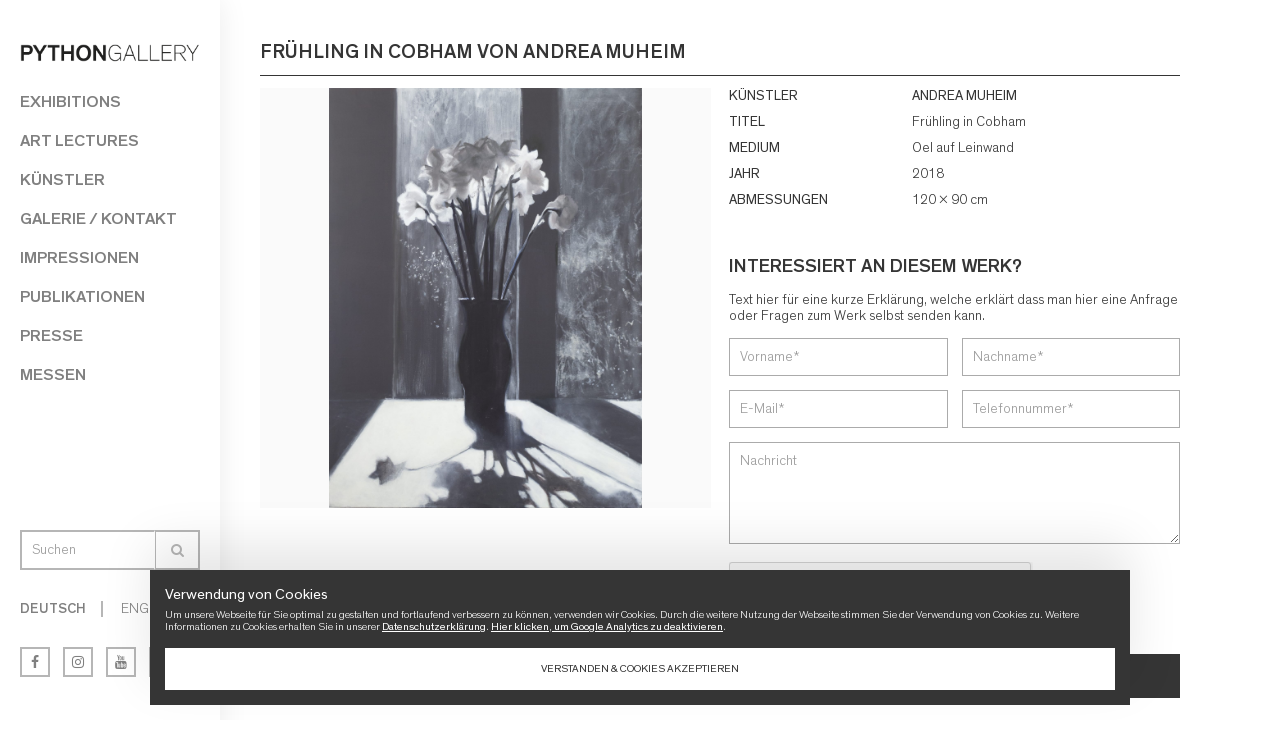

--- FILE ---
content_type: text/html; charset=UTF-8
request_url: https://pythongallery.ch/de/work/fruehling-in-cobham/
body_size: 9500
content:
<!DOCTYPE html>
<html lang="de-DE" prefix="og: http://ogp.me/ns#">
	<head>
		<meta http-equiv="Content-Type" content="text/html; charset=UTF-8" />
		<meta name="viewport" content="width=device-width, initial-scale=1.0, maximum-scale=1, user-scalable=no" />
		
		<meta name="apple-mobile-web-app-capable" content="yes" />
		<link rel="pingback" href="https://pythongallery.ch/xmlrpc.php" />
		
		<script type="text/javascript">
			var azr_TemplateDir = "https://pythongallery.ch/wp-content/themes/azr_2017";
		</script>
	
		
	
		<meta name="geo.placename" content="" /><meta name="geo.position" content=";" /><meta name="geo.region" content="" />
<!-- This site is optimized with the Yoast SEO Premium plugin v7.5.1 - https://yoast.com/wordpress/plugins/seo/ -->
<title>Frühling in Cobham | PYTHONGALLERY</title>
<link rel="canonical" href="https://pythongallery.ch/de/work/fruehling-in-cobham/" />
<meta property="og:locale" content="de_DE" />
<meta property="og:type" content="article" />
<meta property="place:location:latitude" content=""/>
<meta property="place:location:longitude" content=""/>
<meta property="business:contact_data:street_address" content=""/>
<meta property="business:contact_data:locality" content=""/>
<meta property="business:contact_data:country_name" content=""/>
<meta property="business:contact_data:postal_code" content=""/>
<meta property="business:contact_data:website" content="https://pythongallery.ch/de/"/>
<meta property="og:title" content="Frühling in Cobham | PYTHONGALLERY" />
<meta property="og:url" content="https://pythongallery.ch/de/work/fruehling-in-cobham/" />
<meta property="og:site_name" content="PYTHONGALLERY" />
<meta property="og:image" content="https://pythongallery.ch/wp-content/uploads/2018/05/2018_fruhling-in-cobham_120x90_oal-764x1024.jpg" />
<meta property="og:image:secure_url" content="https://pythongallery.ch/wp-content/uploads/2018/05/2018_fruhling-in-cobham_120x90_oal-764x1024.jpg" />
<meta property="og:image:width" content="764" />
<meta property="og:image:height" content="1024" />
<meta property="og:image:alt" content="Andrea Muheim - Frühling in Cobham" />
<meta name="twitter:card" content="summary_large_image" />
<meta name="twitter:title" content="Frühling in Cobham | PYTHONGALLERY" />
<meta name="twitter:image" content="https://pythongallery.ch/wp-content/uploads/2018/05/2018_fruhling-in-cobham_120x90_oal.jpg" />
<script type='application/ld+json'>{"@context":"https:\/\/schema.org","@type":"LocalBusiness","url":"https:\/\/pythongallery.ch\/de\/","sameAs":[],"@id":"https:\/\/pythongallery.ch\/de\/","name":"","logo":"https:\/\/pythongallery.ch\/wp-content\/uploads\/2018\/02\/pythongallery_facebook_logo_320x320px_b.jpg","image":"https:\/\/pythongallery.ch\/wp-content\/uploads\/2018\/02\/pythongallery_facebook_logo_320x320px_b.jpg","address":{"@type":"PostalAddress","streetAddress":"","addressLocality":"","postalCode":"","addressRegion":"","addressCountry":""},"geo":{"@type":"GeoCoordinates","latitude":"","longitude":""},"openingHours":["Mo 9:00 AM-5:00 PM","Tu 9:00 AM-5:00 PM","We 9:00 AM-5:00 PM","Th 9:00 AM-5:00 PM","Fr 9:00 AM-5:00 PM","Sa 9:00 AM-5:00 PM","Su 9:00 AM-5:00 PM"]}</script>
<!-- / Yoast SEO Premium plugin. -->

<link rel='dns-prefetch' href='//ajax.googleapis.com' />
<link rel='dns-prefetch' href='//www.google.com' />
<link rel='dns-prefetch' href='//fonts.googleapis.com' />
<link rel='dns-prefetch' href='//s.w.org' />
		<script type="text/javascript">
			window._wpemojiSettings = {"baseUrl":"https:\/\/s.w.org\/images\/core\/emoji\/2.4\/72x72\/","ext":".png","svgUrl":"https:\/\/s.w.org\/images\/core\/emoji\/2.4\/svg\/","svgExt":".svg","source":{"concatemoji":"https:\/\/pythongallery.ch\/wp-includes\/js\/wp-emoji-release.min.js?ver=4.9.6"}};
			!function(a,b,c){function d(a,b){var c=String.fromCharCode;l.clearRect(0,0,k.width,k.height),l.fillText(c.apply(this,a),0,0);var d=k.toDataURL();l.clearRect(0,0,k.width,k.height),l.fillText(c.apply(this,b),0,0);var e=k.toDataURL();return d===e}function e(a){var b;if(!l||!l.fillText)return!1;switch(l.textBaseline="top",l.font="600 32px Arial",a){case"flag":return!(b=d([55356,56826,55356,56819],[55356,56826,8203,55356,56819]))&&(b=d([55356,57332,56128,56423,56128,56418,56128,56421,56128,56430,56128,56423,56128,56447],[55356,57332,8203,56128,56423,8203,56128,56418,8203,56128,56421,8203,56128,56430,8203,56128,56423,8203,56128,56447]),!b);case"emoji":return b=d([55357,56692,8205,9792,65039],[55357,56692,8203,9792,65039]),!b}return!1}function f(a){var c=b.createElement("script");c.src=a,c.defer=c.type="text/javascript",b.getElementsByTagName("head")[0].appendChild(c)}var g,h,i,j,k=b.createElement("canvas"),l=k.getContext&&k.getContext("2d");for(j=Array("flag","emoji"),c.supports={everything:!0,everythingExceptFlag:!0},i=0;i<j.length;i++)c.supports[j[i]]=e(j[i]),c.supports.everything=c.supports.everything&&c.supports[j[i]],"flag"!==j[i]&&(c.supports.everythingExceptFlag=c.supports.everythingExceptFlag&&c.supports[j[i]]);c.supports.everythingExceptFlag=c.supports.everythingExceptFlag&&!c.supports.flag,c.DOMReady=!1,c.readyCallback=function(){c.DOMReady=!0},c.supports.everything||(h=function(){c.readyCallback()},b.addEventListener?(b.addEventListener("DOMContentLoaded",h,!1),a.addEventListener("load",h,!1)):(a.attachEvent("onload",h),b.attachEvent("onreadystatechange",function(){"complete"===b.readyState&&c.readyCallback()})),g=c.source||{},g.concatemoji?f(g.concatemoji):g.wpemoji&&g.twemoji&&(f(g.twemoji),f(g.wpemoji)))}(window,document,window._wpemojiSettings);
		</script>
		<style type="text/css">
img.wp-smiley,
img.emoji {
	display: inline !important;
	border: none !important;
	box-shadow: none !important;
	height: 1em !important;
	width: 1em !important;
	margin: 0 .07em !important;
	vertical-align: -0.1em !important;
	background: none !important;
	padding: 0 !important;
}
</style>
<link rel='stylesheet' id='contact-form-7-css'  href='https://pythongallery.ch/wp-content/plugins/contact-form-7/includes/css/styles.css?ver=5.0.2' type='text/css' media='all' />
<link rel='stylesheet' id='qts_front_styles-css'  href='https://pythongallery.ch/wp-content/plugins/qtranslate-slug/assets/css/qts-default.css?ver=4.9.6' type='text/css' media='all' />
<link rel='stylesheet' id='azr-standard-css'  href='https://pythongallery.ch/wp-content/themes/azr_2017/css/azr_standard.css?ver=1.17' type='text/css' media='all' />
<link rel='stylesheet' id='azr-swipebox-css'  href='https://pythongallery.ch/wp-content/themes/azr_2017/css/swipebox.css?ver=1.17' type='text/css' media='all' />
<link rel='stylesheet' id='azr-owl-css'  href='https://pythongallery.ch/wp-content/themes/azr_2017/css/owl.carousel.css?ver=1.17' type='text/css' media='all' />
<link rel='stylesheet' id='azr-fontawesome-css'  href='https://pythongallery.ch/wp-content/themes/azr_2017/css/font-awesome.min.css?ver=1.17' type='text/css' media='all' />
<link rel='stylesheet' id='azr-fonts-css'  href='https://pythongallery.ch/wp-content/themes/azr_2017/css/fonts.css?ver=1.17' type='text/css' media='all' />
<link rel='stylesheet' id='azr-style-css'  href='https://pythongallery.ch/wp-content/themes/azr_2017/style.css?ver=1.24.2' type='text/css' media='all' />
<link rel='stylesheet' id='azr-mobile-css'  href='https://pythongallery.ch/wp-content/themes/azr_2017/css/azr_mobile.css?ver=1.24.1' type='text/css' media='all' />
<link rel='stylesheet' id='azr-googlefonts-css'  href='https://fonts.googleapis.com/css?family=Oswald%3A300%2C400%2C700&#038;ver=1.17' type='text/css' media='all' />
<script type='text/javascript' src='https://ajax.googleapis.com/ajax/libs/jquery/1.11.1/jquery.min.js?ver=1.11.1' defer onload=''></script>
<script type='text/javascript' src='https://ajax.googleapis.com/ajax/libs/jqueryui/1.11.0/jquery-ui.min.js?ver=1.11.0' defer onload=''></script>
<link rel='https://api.w.org/' href='https://pythongallery.ch/de/wp-json/' />
<link rel="EditURI" type="application/rsd+xml" title="RSD" href="https://pythongallery.ch/xmlrpc.php?rsd" />
<link rel="wlwmanifest" type="application/wlwmanifest+xml" href="https://pythongallery.ch/wp-includes/wlwmanifest.xml" /> 
<meta name="generator" content="WordPress 4.9.6" />
<link rel='shortlink' href='https://pythongallery.ch/de/?p=2204' />
<link rel="alternate" type="application/json+oembed" href="https://pythongallery.ch/de/wp-json/oembed/1.0/embed?url=https%3A%2F%2Fpythongallery.ch%2Fde%2Fwork%2Ffruehling-in-cobham%2F" />
<link rel="alternate" type="text/xml+oembed" href="https://pythongallery.ch/de/wp-json/oembed/1.0/embed?url=https%3A%2F%2Fpythongallery.ch%2Fde%2Fwork%2Ffruehling-in-cobham%2F&#038;format=xml" />
<meta name="generator" content="qTranslate-X 3.4.6.8" />
<link hreflang="x-default" href="https://pythongallery.ch/de/work/fruehling-in-cobham/" rel="alternate" />
<link hreflang="de" href="https://pythongallery.ch/de/work/fruehling-in-cobham/" rel="alternate" />
<link hreflang="en" href="https://pythongallery.ch/en/work/fruehling-in-cobham/" rel="alternate" />
		<style type="text/css">.recentcomments a{display:inline !important;padding:0 !important;margin:0 !important;}</style>
		<link rel="icon" href="https://pythongallery.ch/wp-content/uploads/2017/03/favicon-1.png" sizes="32x32" />
<link rel="icon" href="https://pythongallery.ch/wp-content/uploads/2017/03/favicon-1.png" sizes="192x192" />
<link rel="apple-touch-icon-precomposed" href="https://pythongallery.ch/wp-content/uploads/2017/03/favicon-1.png" />
<meta name="msapplication-TileImage" content="https://pythongallery.ch/wp-content/uploads/2017/03/favicon-1.png" />
		<script>
		  var gaProperty = 'UA-93341956-5';
		  var disableStr = 'ga-disable-' + gaProperty;
		  
		  if(document.cookie.indexOf(disableStr + '=true') > -1){
		  	window[disableStr] = true;
		  }
		  function gaOptout() {
		  	document.cookie = disableStr + '=true; expires=Thu, 31 Dec 2099 23:59:59 UTC; path=/';
		  	window[disableStr] = true;
		  }
		  
		  (function(w,d,s,l,i){w[l]=w[l]||[];w[l].push({'gtm.start':
		  new Date().getTime(),event:'gtm.js'});var f=d.getElementsByTagName(s)[0],
		  j=d.createElement(s),dl=l!='dataLayer'?'&l='+l:'';j.async=true;j.src=
		  'https://www.googletagmanager.com/gtm.js?id='+i+dl;f.parentNode.insertBefore(j,f);
		  })(window,document,'script','dataLayer','GTM-KXHSLW');

		  (function(i,s,o,g,r,a,m){i['GoogleAnalyticsObject']=r;i[r]=i[r]||function(){
		  (i[r].q=i[r].q||[]).push(arguments)},i[r].l=1*new Date();a=s.createElement(o),
		  m=s.getElementsByTagName(o)[0];a.async=1;a.src=g;m.parentNode.insertBefore(a,m)
		  })(window,document,'script','https://www.google-analytics.com/analytics.js','ga');
		
		  ga('create', 'UA-93341956-5', 'auto');
		  ga('set','anonymizeIp',true);
		  ga('send', 'pageview');
		</script>
	</head>
<body class="works-template-default single single-works postid-2204 de">
	<noscript><iframe src="https://www.googletagmanager.com/ns.html?id=GTM-KXHSLW" height="0" width="0" style="display:none;visibility:hidden"></iframe></noscript>
	<div class="wrapper">
		
				<div class="nav-bar mobile">
			<div class="logo"><a href="https://pythongallery.ch/de/"><img src=" /wp-content/uploads/2017/03/logo_pythongallery.png" alt="logo"/></a></div>
			<div class="nav-icon mobile"><span></span><span></span><span></span></div>
			<div class="clear"></div>
		</div>		
		<div class="leftwrapper">
			<div class="leftwrapper-scroll-box">
				<header id="header">
					<div class="logo desktop"><a href="https://pythongallery.ch/de/"><img src="/wp-content/uploads/2017/03/logo_pythongallery.png" alt="logo"/></a></div>
					<nav>
					<ul id="primary-menu" class="menu"><li id="menu-item-36" class="menu-item menu-item-type-post_type menu-item-object-page menu-item-has-children menu-item-36"><a href="https://pythongallery.ch/de/ausstellung/">Exhibitions</a>
<ul class="sub-menu">
	<li id="menu-item-1144" class="menu-item menu-item-type-post_type menu-item-object-page menu-item-1144"><a href="https://pythongallery.ch/de/ausstellung/">Aktuell</a></li>
	<li id="menu-item-993" class="menu-item menu-item-type-post_type menu-item-object-page menu-item-993"><a href="https://pythongallery.ch/de/ausstellung/zukuenftige-events/">Vorschau</a></li>
	<li id="menu-item-994" class="menu-item menu-item-type-post_type menu-item-object-page menu-item-994"><a href="https://pythongallery.ch/de/ausstellung/fruehere-events/">Archiv</a></li>
</ul>
</li>
<li id="menu-item-11336" class="menu-item menu-item-type-post_type menu-item-object-page menu-item-has-children menu-item-11336"><a href="https://pythongallery.ch/de/art-lectures/">Art Lectures</a>
<ul class="sub-menu">
	<li id="menu-item-11339" class="menu-item menu-item-type-post_type menu-item-object-page menu-item-11339"><a href="https://pythongallery.ch/de/art-lectures/">Aktuell</a></li>
	<li id="menu-item-11337" class="menu-item menu-item-type-post_type menu-item-object-page menu-item-11337"><a href="https://pythongallery.ch/de/art-lectures/art-lectures-zukuenftige/">Vorschau</a></li>
	<li id="menu-item-11338" class="menu-item menu-item-type-post_type menu-item-object-page menu-item-11338"><a href="https://pythongallery.ch/de/art-lectures/art-lectures-archiv/">Archiv</a></li>
</ul>
</li>
<li id="menu-item-37" class="menu-item menu-item-type-post_type menu-item-object-page menu-item-37"><a href="https://pythongallery.ch/de/kuenstler/">Künstler</a></li>
<li id="menu-item-38" class="menu-item menu-item-type-post_type menu-item-object-page menu-item-has-children menu-item-38"><a href="https://pythongallery.ch/de/galerie/">Galerie / Kontakt</a>
<ul class="sub-menu">
	<li id="menu-item-298" class="menu-item menu-item-type-post_type menu-item-object-page menu-item-298"><a href="https://pythongallery.ch/de/galerie/hintergrund/">Hintergrund</a></li>
</ul>
</li>
<li id="menu-item-1005" class="menu-item menu-item-type-post_type menu-item-object-page menu-item-has-children menu-item-1005"><a href="https://pythongallery.ch/de/impressionen/">Impressionen</a>
<ul class="sub-menu">
	<li id="menu-item-1201" class="menu-item menu-item-type-post_type menu-item-object-page menu-item-1201"><a href="https://pythongallery.ch/de/impressionen/rundgang/">Rundgang</a></li>
	<li id="menu-item-1203" class="menu-item menu-item-type-post_type menu-item-object-page menu-item-1203"><a href="https://pythongallery.ch/de/impressionen/bilder/">Bilder</a></li>
</ul>
</li>
<li id="menu-item-1006" class="menu-item menu-item-type-post_type menu-item-object-page menu-item-1006"><a href="https://pythongallery.ch/de/publikationen/">Publikationen</a></li>
<li id="menu-item-39" class="menu-item menu-item-type-post_type menu-item-object-page menu-item-39"><a href="https://pythongallery.ch/de/presse/">Presse</a></li>
<li id="menu-item-40" class="menu-item menu-item-type-post_type menu-item-object-page menu-item-40"><a href="https://pythongallery.ch/de/messe/">Messen</a></li>
</ul>					</nav>
				</header>
	
				<div id="sidebar-bottom">
					<div class="search border-top">
						<div class="search-text open">Suchen <i class="fa fa-search"></i></div>
						<div class="search-form open">
							<form role="search" method="get" id="searchform" class="searchform" action="https://pythongallery.ch/de/">
    <div>
    	<div class="inputholder"><input type="text" value="" name="s" id="s" placeholder="Suchen"/></div>
    	
    	<button type="submit" id="searchsubmit" value="Suche"><i class="fa fa-search"></i></button>
    	<div class="clear"></div>
    </div>
</form>						</div>
						<div class="clear"></div>
					</div>
					
										
							
					<div class="language border-top">
						 						<nav class="lang-nav">
							<ul>
								<li class="lang-item active">
									<a href="https://pythongallery.ch/de/work/fruehling-in-cobham/">Deutsch</a>
								</li>
																	<li class="lang-item"><a href="https://pythongallery.ch/en/work/fruehling-in-cobham/">English</a></li>
																	
								</li>
							</ul>
						</nav>
					</div>

					<div class="social border-top">
						<div class="facebook"><a href="https://www.facebook.com/pythongallery/" target="_blank" class="fulllink"><i class="fa fa-facebook"></i></a></div>
						<div class="instagram"><a href="https://www.instagram.com/pythongallery/" target="_blank" class="fulllink"><i class="fa fa-instagram"></i></a></div>
						<div class="youtube"><a href="https://www.youtube.com/channel/UC9MTNT90FDPHhiVqk8J5ZmA" target="_blank" class="fulllink"><i class="fa fa-youtube"></i></a></div>
						<div class="mail"><a href="mailto:info@pythongallery.ch" class="fulllink"><i class="fa fa-envelope"></i></a></div>
					</div>
				</div>
			</div>
		</div>	
	<main id="main">
		<section class="top">
			<div class="title"><h1>Frühling in Cobham&nbsp;von&nbsp;ANDREA MUHEIM</h1></div>
			<div class="clear"></div>
		</section>
		<section class="single-work border-bottom dashed">
			<div class="left half">
								<div class="single-work-image-wrapper swipebox" href="https://pythongallery.ch/wp-content/uploads/2018/05/2018_fruhling-in-cobham_120x90_oal.jpg" title="Andrea Muheim - Frühling in Cobham" style="background-image: url(https://pythongallery.ch/wp-content/uploads/2018/05/2018_fruhling-in-cobham_120x90_oal.jpg);">
					<div class="icon"><i class="fa fa-search"></i></div>
				</div>
			</div>
			<div class="left half">
				<ul>
					<li class="key">Künstler</li>
					<li class="value"><a href="https://pythongallery.ch/de/artist/andrea-muheim/">ANDREA MUHEIM</a></li>
					<div class="clear"></div>
				</ul>
				
				<ul>
					<li class="key">Titel</li>
					<li class="value">Frühling in Cobham</li>
					<div class="clear"></div>
				</ul>
				
									<ul>
						<li class="key">Medium</li>
						<li class="value">Oel auf Leinwand</li>
					</ul>
													<ul>
						<li class="key">Jahr</li>
						<li class="value">2018</li>
					</ul>
													<ul>
						<li class="key">Abmessungen</li>
						<li class="value">120 x 90 cm</li>
					</ul>
								<div class="content"></div>
				
									<div class="inquiry">
													<h3>Interessiert an diesem Werk?</h3>
							<p>Text hier für eine kurze Erklärung, welche erklärt dass man hier eine Anfrage oder Fragen zum Werk selbst senden kann.</p>
														<form method="post" class="ajax-mail" action="https://pythongallery.ch/de/work/fruehling-in-cobham/">
								<input type="hidden" name="action" value="send" />
								<input type="hidden" name="work" value="2204" />
								<div class="row">
									<div class="col-6"><input type="text" name="first_name" placeholder="Vorname*" value="" /></div>
									<div class="col-6"><input type="text" name="last_name" placeholder="Nachname*" value="" /></div>
									<div class="clear"></div>
								</div>
								<div class="row">
									<div class="col-6"><input type="text" name="email" placeholder="E-Mail*" value="" /></div>
									<div class="col-6"><input type="text" name="phone" placeholder="Telefonnummer*" value="" /></div>
									<div class="clear"></div>
								</div>
								<div class="row">
									<div class="col-12"><textarea name="message" rows="5" placeholder="Nachricht"></textarea></div>
									<div class="clear"></div>
								</div>
								<div class="row">
									<div class="col-12"><div class="g-recaptcha" data-sitekey="6Ld_1RcUAAAAANcfElqxcHWDDDnyKa3aIMEEpukb"></div></div>
								</div>
								<div class="row">
									<div class="col-12"><button class="more" type="submit">Nachricht senden</button></div>
									<div class="clear"></div>
								</div>
							</form>
											</div>
								
				<div class="clear"></div>
			</div>
			<div class="clear"></div>
		</section>
		
					
				<section class="more-work border-bottom dashed">
					<h2>Andere Werke von diesem Künstler</h2>
					<div class="artist-slider artist-wrapper">
						
																				<article class="artist item">
								<div class="thumb-wrapper">
									<div class="thumb" style="background-image: url(https://pythongallery.ch/wp-content/uploads/2018/05/2018_alafia_150x100_oal-201x300.jpg);">
										<a class="fulllink" href="https://pythongallery.ch/de/work/2018_alafia_150x100_oal-jpg/"></a>
										<div class="full-bg hover"></div>
										<div class="icon"><i class="fa fa-search"></i></div>
									</div>
								</div>
								<div class="item-content">
									<div class="artist-title"><a href="https://pythongallery.ch/de/work/2018_alafia_150x100_oal-jpg/">Alafia</a></div>
									<div class="artist-year">2018</div>
								</div>
							</article>
																				<article class="artist item">
								<div class="thumb-wrapper">
									<div class="thumb" style="background-image: url(https://pythongallery.ch/wp-content/uploads/2018/05/2018_abre-que-voy_150x100_oal-199x300.jpg);">
										<a class="fulllink" href="https://pythongallery.ch/de/work/abre-que-voy/"></a>
										<div class="full-bg hover"></div>
										<div class="icon"><i class="fa fa-search"></i></div>
									</div>
								</div>
								<div class="item-content">
									<div class="artist-title"><a href="https://pythongallery.ch/de/work/abre-que-voy/">Abre que voy</a></div>
									<div class="artist-year">2018</div>
								</div>
							</article>
																				<article class="artist item">
								<div class="thumb-wrapper">
									<div class="thumb" style="background-image: url(https://pythongallery.ch/wp-content/uploads/2017/03/horizons_muheim_2015_50x69_2_ol-kopie-300x232.jpg);">
										<a class="fulllink" href="https://pythongallery.ch/de/work/allee/"></a>
										<div class="full-bg hover"></div>
										<div class="icon"><i class="fa fa-search"></i></div>
									</div>
								</div>
								<div class="item-content">
									<div class="artist-title"><a href="https://pythongallery.ch/de/work/allee/">Allee</a></div>
									<div class="artist-year">2015</div>
								</div>
							</article>
																				<article class="artist item">
								<div class="thumb-wrapper">
									<div class="thumb" style="background-image: url(https://pythongallery.ch/wp-content/uploads/2017/04/pythongallery_muheim_2014_am_tisch_30x40_l-300x233.jpg);">
										<a class="fulllink" href="https://pythongallery.ch/de/work/am-tisch/"></a>
										<div class="full-bg hover"></div>
										<div class="icon"><i class="fa fa-search"></i></div>
									</div>
								</div>
								<div class="item-content">
									<div class="artist-title"><a href="https://pythongallery.ch/de/work/am-tisch/">Am Tisch</a></div>
									<div class="artist-year">2014</div>
								</div>
							</article>
																				<article class="artist item">
								<div class="thumb-wrapper">
									<div class="thumb" style="background-image: url(https://pythongallery.ch/wp-content/uploads/2018/04/45-x-30-_1-200x300.jpg);">
										<a class="fulllink" href="https://pythongallery.ch/de/work/andrea-muheim/"></a>
										<div class="full-bg hover"></div>
										<div class="icon"><i class="fa fa-search"></i></div>
									</div>
								</div>
								<div class="item-content">
									<div class="artist-title"><a href="https://pythongallery.ch/de/work/andrea-muheim/">ANDREA MUHEIM</a></div>
									<div class="artist-year">2018</div>
								</div>
							</article>
																				<article class="artist item">
								<div class="thumb-wrapper">
									<div class="thumb" style="background-image: url(https://pythongallery.ch/wp-content/uploads/2020/03/2019_37_astern_120x90_oal_7500-227x300.jpg);">
										<a class="fulllink" href="https://pythongallery.ch/de/work/astern/"></a>
										<div class="full-bg hover"></div>
										<div class="icon"><i class="fa fa-search"></i></div>
									</div>
								</div>
								<div class="item-content">
									<div class="artist-title"><a href="https://pythongallery.ch/de/work/astern/">Astern</a></div>
									<div class="artist-year">2019</div>
								</div>
							</article>
																				<article class="artist item">
								<div class="thumb-wrapper">
									<div class="thumb" style="background-image: url(https://pythongallery.ch/wp-content/uploads/2018/05/2018_auf-dem-balkon_120x90_oal-2-225x300.jpg);">
										<a class="fulllink" href="https://pythongallery.ch/de/work/auf-dem-balkon/"></a>
										<div class="full-bg hover"></div>
										<div class="icon"><i class="fa fa-search"></i></div>
									</div>
								</div>
								<div class="item-content">
									<div class="artist-title"><a href="https://pythongallery.ch/de/work/auf-dem-balkon/">Auf dem Balkon</a></div>
									<div class="artist-year">2018</div>
								</div>
							</article>
																				<article class="artist item">
								<div class="thumb-wrapper">
									<div class="thumb" style="background-image: url(https://pythongallery.ch/wp-content/uploads/2018/05/2018_bachata-a-lo-loco-l_100x90_oal-231x300.jpg);">
										<a class="fulllink" href="https://pythongallery.ch/de/work/bachata-a-lo-loco-l/"></a>
										<div class="full-bg hover"></div>
										<div class="icon"><i class="fa fa-search"></i></div>
									</div>
								</div>
								<div class="item-content">
									<div class="artist-title"><a href="https://pythongallery.ch/de/work/bachata-a-lo-loco-l/">Bachata a lo loco l</a></div>
									<div class="artist-year">2018</div>
								</div>
							</article>
																				<article class="artist item">
								<div class="thumb-wrapper">
									<div class="thumb" style="background-image: url(https://pythongallery.ch/wp-content/uploads/2018/05/2018_bachata-a-lo-loco-ll_45x30_ol-200x300.jpg);">
										<a class="fulllink" href="https://pythongallery.ch/de/work/bachata-a-lo-loco-ll/"></a>
										<div class="full-bg hover"></div>
										<div class="icon"><i class="fa fa-search"></i></div>
									</div>
								</div>
								<div class="item-content">
									<div class="artist-title"><a href="https://pythongallery.ch/de/work/bachata-a-lo-loco-ll/">Bachata a lo loco ll</a></div>
									<div class="artist-year">2018</div>
								</div>
							</article>
																				<article class="artist item">
								<div class="thumb-wrapper">
									<div class="thumb" style="background-image: url(https://pythongallery.ch/wp-content/uploads/2018/05/2018_bachata-a-lo-loco-lll_45x30_oal-201x300.jpg);">
										<a class="fulllink" href="https://pythongallery.ch/de/work/bachata-a-lo-loco-lll/"></a>
										<div class="full-bg hover"></div>
										<div class="icon"><i class="fa fa-search"></i></div>
									</div>
								</div>
								<div class="item-content">
									<div class="artist-title"><a href="https://pythongallery.ch/de/work/bachata-a-lo-loco-lll/">Bachata a lo loco lll</a></div>
									<div class="artist-year">2018</div>
								</div>
							</article>
																				<article class="artist item">
								<div class="thumb-wrapper">
									<div class="thumb" style="background-image: url(https://pythongallery.ch/wp-content/uploads/2018/05/2018_bailando-l_150x100_oal-200x300.jpg);">
										<a class="fulllink" href="https://pythongallery.ch/de/work/bailando-l/"></a>
										<div class="full-bg hover"></div>
										<div class="icon"><i class="fa fa-search"></i></div>
									</div>
								</div>
								<div class="item-content">
									<div class="artist-title"><a href="https://pythongallery.ch/de/work/bailando-l/">Bailando l</a></div>
									<div class="artist-year">2018</div>
								</div>
							</article>
																				<article class="artist item">
								<div class="thumb-wrapper">
									<div class="thumb" style="background-image: url(https://pythongallery.ch/wp-content/uploads/2018/05/2018_bailando-ll_45x30_ol-200x300.jpg);">
										<a class="fulllink" href="https://pythongallery.ch/de/work/bailando-ll/"></a>
										<div class="full-bg hover"></div>
										<div class="icon"><i class="fa fa-search"></i></div>
									</div>
								</div>
								<div class="item-content">
									<div class="artist-title"><a href="https://pythongallery.ch/de/work/bailando-ll/">Bailando ll</a></div>
									<div class="artist-year">2018</div>
								</div>
							</article>
																				<article class="artist item">
								<div class="thumb-wrapper">
									<div class="thumb" style="background-image: url(https://pythongallery.ch/wp-content/uploads/2018/05/2018_bailando-lll_45x30_ol-203x300.jpg);">
										<a class="fulllink" href="https://pythongallery.ch/de/work/bailando-lll/"></a>
										<div class="full-bg hover"></div>
										<div class="icon"><i class="fa fa-search"></i></div>
									</div>
								</div>
								<div class="item-content">
									<div class="artist-title"><a href="https://pythongallery.ch/de/work/bailando-lll/">Bailando lll</a></div>
									<div class="artist-year">2018</div>
								</div>
							</article>
																				<article class="artist item">
								<div class="thumb-wrapper">
									<div class="thumb" style="background-image: url(https://pythongallery.ch/wp-content/uploads/2017/05/calais_oil-on-canvas_100x170-cm_2016-300x175.jpg);">
										<a class="fulllink" href="https://pythongallery.ch/de/work/calais/"></a>
										<div class="full-bg hover"></div>
										<div class="icon"><i class="fa fa-search"></i></div>
									</div>
								</div>
								<div class="item-content">
									<div class="artist-title"><a href="https://pythongallery.ch/de/work/calais/">Calais</a></div>
									<div class="artist-year">2016</div>
								</div>
							</article>
																				<article class="artist item">
								<div class="thumb-wrapper">
									<div class="thumb" style="background-image: url(https://pythongallery.ch/wp-content/uploads/2017/03/2015_chelsea_player_100x145_ol-300x232.jpg);">
										<a class="fulllink" href="https://pythongallery.ch/de/work/chelsea-player/"></a>
										<div class="full-bg hover"></div>
										<div class="icon"><i class="fa fa-search"></i></div>
									</div>
								</div>
								<div class="item-content">
									<div class="artist-title"><a href="https://pythongallery.ch/de/work/chelsea-player/">Chelsea Player</a></div>
									<div class="artist-year">2015</div>
								</div>
							</article>
																				<article class="artist item">
								<div class="thumb-wrapper">
									<div class="thumb" style="background-image: url(https://pythongallery.ch/wp-content/uploads/2017/03/2015_chipilo-lll_100x140_ol-300x232.jpg);">
										<a class="fulllink" href="https://pythongallery.ch/de/work/chipilo-iii/"></a>
										<div class="full-bg hover"></div>
										<div class="icon"><i class="fa fa-search"></i></div>
									</div>
								</div>
								<div class="item-content">
									<div class="artist-title"><a href="https://pythongallery.ch/de/work/chipilo-iii/">Chipilo III</a></div>
									<div class="artist-year">2015</div>
								</div>
							</article>
																				<article class="artist item">
								<div class="thumb-wrapper">
									<div class="thumb" style="background-image: url(https://pythongallery.ch/wp-content/uploads/2018/05/2018_dancer-v_45x30_ol-201x300.jpg);">
										<a class="fulllink" href="https://pythongallery.ch/de/work/dancer-v/"></a>
										<div class="full-bg hover"></div>
										<div class="icon"><i class="fa fa-search"></i></div>
									</div>
								</div>
								<div class="item-content">
									<div class="artist-title"><a href="https://pythongallery.ch/de/work/dancer-v/">Dancer V</a></div>
									<div class="artist-year">2018</div>
								</div>
							</article>
																				<article class="artist item">
								<div class="thumb-wrapper">
									<div class="thumb" style="background-image: url(https://pythongallery.ch/wp-content/uploads/2018/05/2018_dancer-vll_45x30_ol-200x300.jpg);">
										<a class="fulllink" href="https://pythongallery.ch/de/work/dancer-vii/"></a>
										<div class="full-bg hover"></div>
										<div class="icon"><i class="fa fa-search"></i></div>
									</div>
								</div>
								<div class="item-content">
									<div class="artist-title"><a href="https://pythongallery.ch/de/work/dancer-vii/">Dancer VII</a></div>
									<div class="artist-year">2018</div>
								</div>
							</article>
																				<article class="artist item">
								<div class="thumb-wrapper">
									<div class="thumb" style="background-image: url(https://pythongallery.ch/wp-content/uploads/2017/03/2015_der_ausflug_100x130_ol_p-300x235.jpg);">
										<a class="fulllink" href="https://pythongallery.ch/de/work/der-ausflug/"></a>
										<div class="full-bg hover"></div>
										<div class="icon"><i class="fa fa-search"></i></div>
									</div>
								</div>
								<div class="item-content">
									<div class="artist-title"><a href="https://pythongallery.ch/de/work/der-ausflug/">Der Ausflug</a></div>
									<div class="artist-year">2015</div>
								</div>
							</article>
																				<article class="artist item">
								<div class="thumb-wrapper">
									<div class="thumb" style="background-image: url(https://pythongallery.ch/wp-content/uploads/2017/03/a10-300x232.jpg);">
										<a class="fulllink" href="https://pythongallery.ch/de/work/dienerstrasse/"></a>
										<div class="full-bg hover"></div>
										<div class="icon"><i class="fa fa-search"></i></div>
									</div>
								</div>
								<div class="item-content">
									<div class="artist-title"><a href="https://pythongallery.ch/de/work/dienerstrasse/">Dienerstrasse</a></div>
									<div class="artist-year">2013</div>
								</div>
							</article>
																				<article class="artist item">
								<div class="thumb-wrapper">
									<div class="thumb" style="background-image: url(https://pythongallery.ch/wp-content/uploads/2017/04/pythongallery_muheim_p1050263_m-300x232.jpg);">
										<a class="fulllink" href="https://pythongallery.ch/de/work/dienerstrasse-2/"></a>
										<div class="full-bg hover"></div>
										<div class="icon"><i class="fa fa-search"></i></div>
									</div>
								</div>
								<div class="item-content">
									<div class="artist-title"><a href="https://pythongallery.ch/de/work/dienerstrasse-2/">Dienerstrasse</a></div>
									<div class="artist-year">2014</div>
								</div>
							</article>
																				<article class="artist item">
								<div class="thumb-wrapper">
									<div class="thumb" style="background-image: url(https://pythongallery.ch/wp-content/uploads/2017/04/pythongallery_muheim_2014_dienerstrasse_30x45_m-300x232.jpg);">
										<a class="fulllink" href="https://pythongallery.ch/de/work/dienerstrasse-3/"></a>
										<div class="full-bg hover"></div>
										<div class="icon"><i class="fa fa-search"></i></div>
									</div>
								</div>
								<div class="item-content">
									<div class="artist-title"><a href="https://pythongallery.ch/de/work/dienerstrasse-3/">Dienerstrasse</a></div>
									<div class="artist-year">2014</div>
								</div>
							</article>
																				<article class="artist item">
								<div class="thumb-wrapper">
									<div class="thumb" style="background-image: url(https://pythongallery.ch/wp-content/uploads/2020/03/2019_27_ein_traum_150x150_oal-300x300.jpg);">
										<a class="fulllink" href="https://pythongallery.ch/de/work/ein-traum/"></a>
										<div class="full-bg hover"></div>
										<div class="icon"><i class="fa fa-search"></i></div>
									</div>
								</div>
								<div class="item-content">
									<div class="artist-title"><a href="https://pythongallery.ch/de/work/ein-traum/">Ein Traum</a></div>
									<div class="artist-year">2019</div>
								</div>
							</article>
																				<article class="artist item">
								<div class="thumb-wrapper">
									<div class="thumb" style="background-image: url(https://pythongallery.ch/wp-content/uploads/2017/03/2015_favignana_l_100x150_ol-300x232.jpg);">
										<a class="fulllink" href="https://pythongallery.ch/de/work/favignana-i/"></a>
										<div class="full-bg hover"></div>
										<div class="icon"><i class="fa fa-search"></i></div>
									</div>
								</div>
								<div class="item-content">
									<div class="artist-title"><a href="https://pythongallery.ch/de/work/favignana-i/">Favignana I</a></div>
									<div class="artist-year">2015</div>
								</div>
							</article>
																				<article class="artist item">
								<div class="thumb-wrapper">
									<div class="thumb" style="background-image: url(https://pythongallery.ch/wp-content/uploads/2017/03/2015_favignana_iii_100x130_ol-300x232.jpg);">
										<a class="fulllink" href="https://pythongallery.ch/de/work/favignana-iii/"></a>
										<div class="full-bg hover"></div>
										<div class="icon"><i class="fa fa-search"></i></div>
									</div>
								</div>
								<div class="item-content">
									<div class="artist-title"><a href="https://pythongallery.ch/de/work/favignana-iii/">Favignana III</a></div>
									<div class="artist-year">2015</div>
								</div>
							</article>
																				<article class="artist item">
								<div class="thumb-wrapper">
									<div class="thumb" style="background-image: url(https://pythongallery.ch/wp-content/uploads/2017/03/2015_favignana_iv_100x175_ol_p-1024x586-300x172.jpg);">
										<a class="fulllink" href="https://pythongallery.ch/de/work/favignana-iv/"></a>
										<div class="full-bg hover"></div>
										<div class="icon"><i class="fa fa-search"></i></div>
									</div>
								</div>
								<div class="item-content">
									<div class="artist-title"><a href="https://pythongallery.ch/de/work/favignana-iv/">Favignana IV</a></div>
									<div class="artist-year">2015</div>
								</div>
							</article>
																				<article class="artist item">
								<div class="thumb-wrapper">
									<div class="thumb" style="background-image: url(https://pythongallery.ch/wp-content/uploads/2017/03/2015_favignana_ll_100x150_ol-300x232.jpg);">
										<a class="fulllink" href="https://pythongallery.ch/de/work/favignana-ll/"></a>
										<div class="full-bg hover"></div>
										<div class="icon"><i class="fa fa-search"></i></div>
									</div>
								</div>
								<div class="item-content">
									<div class="artist-title"><a href="https://pythongallery.ch/de/work/favignana-ll/">Favignana ll</a></div>
									<div class="artist-year">2015</div>
								</div>
							</article>
																				<article class="artist item">
								<div class="thumb-wrapper">
									<div class="thumb" style="background-image: url(https://pythongallery.ch/wp-content/uploads/2018/10/2016_heimfahrst_25x39_ol-300x191.jpg);">
										<a class="fulllink" href="https://pythongallery.ch/de/work/heimfahrt/"></a>
										<div class="full-bg hover"></div>
										<div class="icon"><i class="fa fa-search"></i></div>
									</div>
								</div>
								<div class="item-content">
									<div class="artist-title"><a href="https://pythongallery.ch/de/work/heimfahrt/">Heimfahrt</a></div>
									<div class="artist-year">2016</div>
								</div>
							</article>
																				<article class="artist item">
								<div class="thumb-wrapper">
									<div class="thumb" style="background-image: url(https://pythongallery.ch/wp-content/uploads/2018/10/2016_ibergeregg_25x39_ol-300x192.jpg);">
										<a class="fulllink" href="https://pythongallery.ch/de/work/iberegg/"></a>
										<div class="full-bg hover"></div>
										<div class="icon"><i class="fa fa-search"></i></div>
									</div>
								</div>
								<div class="item-content">
									<div class="artist-title"><a href="https://pythongallery.ch/de/work/iberegg/">Iberegg</a></div>
									<div class="artist-year">2016</div>
								</div>
							</article>
																				<article class="artist item">
								<div class="thumb-wrapper">
									<div class="thumb" style="background-image: url(https://pythongallery.ch/wp-content/uploads/2017/04/pythongallery_muheim_2014_im_atelier_40x60_m-300x232.jpg);">
										<a class="fulllink" href="https://pythongallery.ch/de/work/im-atelier/"></a>
										<div class="full-bg hover"></div>
										<div class="icon"><i class="fa fa-search"></i></div>
									</div>
								</div>
								<div class="item-content">
									<div class="artist-title"><a href="https://pythongallery.ch/de/work/im-atelier/">Im Atelier</a></div>
									<div class="artist-year">2014</div>
								</div>
							</article>
																				<article class="artist item">
								<div class="thumb-wrapper">
									<div class="thumb" style="background-image: url(https://pythongallery.ch/wp-content/uploads/2017/03/horizons_muheim_2015_50x69_1_ol-kopie-300x232.jpg);">
										<a class="fulllink" href="https://pythongallery.ch/de/work/im-wald/"></a>
										<div class="full-bg hover"></div>
										<div class="icon"><i class="fa fa-search"></i></div>
									</div>
								</div>
								<div class="item-content">
									<div class="artist-title"><a href="https://pythongallery.ch/de/work/im-wald/">Im Wald</a></div>
									<div class="artist-year">2015</div>
								</div>
							</article>
																				<article class="artist item">
								<div class="thumb-wrapper">
									<div class="thumb" style="background-image: url(https://pythongallery.ch/wp-content/uploads/2017/03/a2-300x232.jpg);">
										<a class="fulllink" href="https://pythongallery.ch/de/work/josefstrasse/"></a>
										<div class="full-bg hover"></div>
										<div class="icon"><i class="fa fa-search"></i></div>
									</div>
								</div>
								<div class="item-content">
									<div class="artist-title"><a href="https://pythongallery.ch/de/work/josefstrasse/">Josefstrasse</a></div>
									<div class="artist-year">2010</div>
								</div>
							</article>
																				<article class="artist item">
								<div class="thumb-wrapper">
									<div class="thumb" style="background-image: url(https://pythongallery.ch/wp-content/uploads/2017/03/a7-300x232.jpg);">
										<a class="fulllink" href="https://pythongallery.ch/de/work/langstrasse/"></a>
										<div class="full-bg hover"></div>
										<div class="icon"><i class="fa fa-search"></i></div>
									</div>
								</div>
								<div class="item-content">
									<div class="artist-title"><a href="https://pythongallery.ch/de/work/langstrasse/">Langstrasse</a></div>
									<div class="artist-year">2012</div>
								</div>
							</article>
																				<article class="artist item">
								<div class="thumb-wrapper">
									<div class="thumb" style="background-image: url(https://pythongallery.ch/wp-content/uploads/2017/03/a8-300x232.jpg);">
										<a class="fulllink" href="https://pythongallery.ch/de/work/langstrasse-2/"></a>
										<div class="full-bg hover"></div>
										<div class="icon"><i class="fa fa-search"></i></div>
									</div>
								</div>
								<div class="item-content">
									<div class="artist-title"><a href="https://pythongallery.ch/de/work/langstrasse-2/">Langstrasse</a></div>
									<div class="artist-year">2012</div>
								</div>
							</article>
																				<article class="artist item">
								<div class="thumb-wrapper">
									<div class="thumb" style="background-image: url(https://pythongallery.ch/wp-content/uploads/2017/03/a-300x232.jpg);">
										<a class="fulllink" href="https://pythongallery.ch/de/work/langstrasse-3/"></a>
										<div class="full-bg hover"></div>
										<div class="icon"><i class="fa fa-search"></i></div>
									</div>
								</div>
								<div class="item-content">
									<div class="artist-title"><a href="https://pythongallery.ch/de/work/langstrasse-3/">Langstrasse</a></div>
									<div class="artist-year">2008</div>
								</div>
							</article>
																				<article class="artist item">
								<div class="thumb-wrapper">
									<div class="thumb" style="background-image: url(https://pythongallery.ch/wp-content/uploads/2017/03/a1-300x232.jpg);">
										<a class="fulllink" href="https://pythongallery.ch/de/work/langstrasse-4/"></a>
										<div class="full-bg hover"></div>
										<div class="icon"><i class="fa fa-search"></i></div>
									</div>
								</div>
								<div class="item-content">
									<div class="artist-title"><a href="https://pythongallery.ch/de/work/langstrasse-4/">Langstrasse</a></div>
									<div class="artist-year">2009</div>
								</div>
							</article>
																				<article class="artist item">
								<div class="thumb-wrapper">
									<div class="thumb" style="background-image: url(https://pythongallery.ch/wp-content/uploads/2017/03/horizons_muheim_image001-300x232.jpg);">
										<a class="fulllink" href="https://pythongallery.ch/de/work/mond/"></a>
										<div class="full-bg hover"></div>
										<div class="icon"><i class="fa fa-search"></i></div>
									</div>
								</div>
								<div class="item-content">
									<div class="artist-title"><a href="https://pythongallery.ch/de/work/mond/">Mond</a></div>
									<div class="artist-year">2015</div>
								</div>
							</article>
																				<article class="artist item">
								<div class="thumb-wrapper">
									<div class="thumb" style="background-image: url(https://pythongallery.ch/wp-content/uploads/2020/03/2019_41_monte_vuala_50x40_oal-241x300.jpg);">
										<a class="fulllink" href="https://pythongallery.ch/de/work/monte-vuala/"></a>
										<div class="full-bg hover"></div>
										<div class="icon"><i class="fa fa-search"></i></div>
									</div>
								</div>
								<div class="item-content">
									<div class="artist-title"><a href="https://pythongallery.ch/de/work/monte-vuala/">Monte Vuala</a></div>
									<div class="artist-year">2019</div>
								</div>
							</article>
																				<article class="artist item">
								<div class="thumb-wrapper">
									<div class="thumb" style="background-image: url(https://pythongallery.ch/wp-content/uploads/2018/10/2016_morgen_30x39_ol-300x194.jpg);">
										<a class="fulllink" href="https://pythongallery.ch/de/work/morgen/"></a>
										<div class="full-bg hover"></div>
										<div class="icon"><i class="fa fa-search"></i></div>
									</div>
								</div>
								<div class="item-content">
									<div class="artist-title"><a href="https://pythongallery.ch/de/work/morgen/">Morgen</a></div>
									<div class="artist-year">2016</div>
								</div>
							</article>
																				<article class="artist item">
								<div class="thumb-wrapper">
									<div class="thumb" style="background-image: url(https://pythongallery.ch/wp-content/uploads/2018/05/2018_narzisse-l_45x30_ol-201x300.jpg);">
										<a class="fulllink" href="https://pythongallery.ch/de/work/narzisse-l/"></a>
										<div class="full-bg hover"></div>
										<div class="icon"><i class="fa fa-search"></i></div>
									</div>
								</div>
								<div class="item-content">
									<div class="artist-title"><a href="https://pythongallery.ch/de/work/narzisse-l/">Narzisse l</a></div>
									<div class="artist-year">2018</div>
								</div>
							</article>
																				<article class="artist item">
								<div class="thumb-wrapper">
									<div class="thumb" style="background-image: url(https://pythongallery.ch/wp-content/uploads/2017/03/horizons_muheim_image002-300x232.jpg);">
										<a class="fulllink" href="https://pythongallery.ch/de/work/nebel/"></a>
										<div class="full-bg hover"></div>
										<div class="icon"><i class="fa fa-search"></i></div>
									</div>
								</div>
								<div class="item-content">
									<div class="artist-title"><a href="https://pythongallery.ch/de/work/nebel/">Nebel</a></div>
									<div class="artist-year">2015</div>
								</div>
							</article>
																				<article class="artist item">
								<div class="thumb-wrapper">
									<div class="thumb" style="background-image: url(https://pythongallery.ch/wp-content/uploads/2018/10/2016_nebel_i_25x39_ol-300x193.jpg);">
										<a class="fulllink" href="https://pythongallery.ch/de/work/nebel-2/"></a>
										<div class="full-bg hover"></div>
										<div class="icon"><i class="fa fa-search"></i></div>
									</div>
								</div>
								<div class="item-content">
									<div class="artist-title"><a href="https://pythongallery.ch/de/work/nebel-2/">Nebel</a></div>
									<div class="artist-year">2016</div>
								</div>
							</article>
																				<article class="artist item">
								<div class="thumb-wrapper">
									<div class="thumb" style="background-image: url(https://pythongallery.ch/wp-content/uploads/2018/10/2016_nebel_ii_25x39_ol-300x194.jpg);">
										<a class="fulllink" href="https://pythongallery.ch/de/work/nebel-ii/"></a>
										<div class="full-bg hover"></div>
										<div class="icon"><i class="fa fa-search"></i></div>
									</div>
								</div>
								<div class="item-content">
									<div class="artist-title"><a href="https://pythongallery.ch/de/work/nebel-ii/">Nebel II</a></div>
									<div class="artist-year">2016</div>
								</div>
							</article>
																				<article class="artist item">
								<div class="thumb-wrapper">
									<div class="thumb" style="background-image: url(https://pythongallery.ch/wp-content/uploads/2018/10/2016_nebel_iii_25x39_ol-300x193.jpg);">
										<a class="fulllink" href="https://pythongallery.ch/de/work/nebel-iii/"></a>
										<div class="full-bg hover"></div>
										<div class="icon"><i class="fa fa-search"></i></div>
									</div>
								</div>
								<div class="item-content">
									<div class="artist-title"><a href="https://pythongallery.ch/de/work/nebel-iii/">Nebel III</a></div>
									<div class="artist-year">2016</div>
								</div>
							</article>
																				<article class="artist item">
								<div class="thumb-wrapper">
									<div class="thumb" style="background-image: url(https://pythongallery.ch/wp-content/uploads/2017/03/a11-300x232.jpg);">
										<a class="fulllink" href="https://pythongallery.ch/de/work/neugasse/"></a>
										<div class="full-bg hover"></div>
										<div class="icon"><i class="fa fa-search"></i></div>
									</div>
								</div>
								<div class="item-content">
									<div class="artist-title"><a href="https://pythongallery.ch/de/work/neugasse/">Neugasse</a></div>
									<div class="artist-year">2013</div>
								</div>
							</article>
																				<article class="artist item">
								<div class="thumb-wrapper">
									<div class="thumb" style="background-image: url(https://pythongallery.ch/wp-content/uploads/2017/03/a3-300x232.jpg);">
										<a class="fulllink" href="https://pythongallery.ch/de/work/neugasse-2/"></a>
										<div class="full-bg hover"></div>
										<div class="icon"><i class="fa fa-search"></i></div>
									</div>
								</div>
								<div class="item-content">
									<div class="artist-title"><a href="https://pythongallery.ch/de/work/neugasse-2/">Neugasse</a></div>
									<div class="artist-year">2010</div>
								</div>
							</article>
																				<article class="artist item">
								<div class="thumb-wrapper">
									<div class="thumb" style="background-image: url(https://pythongallery.ch/wp-content/uploads/2017/03/andrea-muheim-300x232.jpg);">
										<a class="fulllink" href="https://pythongallery.ch/de/work/predigerplatz/"></a>
										<div class="full-bg hover"></div>
										<div class="icon"><i class="fa fa-search"></i></div>
									</div>
								</div>
								<div class="item-content">
									<div class="artist-title"><a href="https://pythongallery.ch/de/work/predigerplatz/">Predigerplatz</a></div>
									<div class="artist-year">2007</div>
								</div>
							</article>
																				<article class="artist item">
								<div class="thumb-wrapper">
									<div class="thumb" style="background-image: url(https://pythongallery.ch/wp-content/uploads/2017/03/2015_puerto_vallarta_100x145_ol-300x232.jpg);">
										<a class="fulllink" href="https://pythongallery.ch/de/work/puerto-vallarta/"></a>
										<div class="full-bg hover"></div>
										<div class="icon"><i class="fa fa-search"></i></div>
									</div>
								</div>
								<div class="item-content">
									<div class="artist-title"><a href="https://pythongallery.ch/de/work/puerto-vallarta/">Puerto Vallarta</a></div>
									<div class="artist-year">2015</div>
								</div>
							</article>
																				<article class="artist item">
								<div class="thumb-wrapper">
									<div class="thumb" style="background-image: url(https://pythongallery.ch/wp-content/uploads/2018/05/2018_que-pasara-manana-ll_150x75_ol-151x300.jpg);">
										<a class="fulllink" href="https://pythongallery.ch/de/work/que-pasara-manana-ll/"></a>
										<div class="full-bg hover"></div>
										<div class="icon"><i class="fa fa-search"></i></div>
									</div>
								</div>
								<div class="item-content">
									<div class="artist-title"><a href="https://pythongallery.ch/de/work/que-pasara-manana-ll/">Que pasara manana ll</a></div>
									<div class="artist-year">2018</div>
								</div>
							</article>
																				<article class="artist item">
								<div class="thumb-wrapper">
									<div class="thumb" style="background-image: url(https://pythongallery.ch/wp-content/uploads/2017/03/a9-300x232.jpg);">
										<a class="fulllink" href="https://pythongallery.ch/de/work/roentgenplatz/"></a>
										<div class="full-bg hover"></div>
										<div class="icon"><i class="fa fa-search"></i></div>
									</div>
								</div>
								<div class="item-content">
									<div class="artist-title"><a href="https://pythongallery.ch/de/work/roentgenplatz/">Röntgenplatz</a></div>
									<div class="artist-year">2013</div>
								</div>
							</article>
																				<article class="artist item">
								<div class="thumb-wrapper">
									<div class="thumb" style="background-image: url(https://pythongallery.ch/wp-content/uploads/2017/03/a5-300x232.jpg);">
										<a class="fulllink" href="https://pythongallery.ch/de/work/roentgenplatz-2/"></a>
										<div class="full-bg hover"></div>
										<div class="icon"><i class="fa fa-search"></i></div>
									</div>
								</div>
								<div class="item-content">
									<div class="artist-title"><a href="https://pythongallery.ch/de/work/roentgenplatz-2/">Röntgenplatz</a></div>
									<div class="artist-year">2011</div>
								</div>
							</article>
																				<article class="artist item">
								<div class="thumb-wrapper">
									<div class="thumb" style="background-image: url(https://pythongallery.ch/wp-content/uploads/2017/03/a12-300x232.jpg);">
										<a class="fulllink" href="https://pythongallery.ch/de/work/roentgenplatz-ii/"></a>
										<div class="full-bg hover"></div>
										<div class="icon"><i class="fa fa-search"></i></div>
									</div>
								</div>
								<div class="item-content">
									<div class="artist-title"><a href="https://pythongallery.ch/de/work/roentgenplatz-ii/">Röntgenplatz II</a></div>
									<div class="artist-year">2013</div>
								</div>
							</article>
																				<article class="artist item">
								<div class="thumb-wrapper">
									<div class="thumb" style="background-image: url(https://pythongallery.ch/wp-content/uploads/2017/03/a13-300x232.jpg);">
										<a class="fulllink" href="https://pythongallery.ch/de/work/roentgenstrasse/"></a>
										<div class="full-bg hover"></div>
										<div class="icon"><i class="fa fa-search"></i></div>
									</div>
								</div>
								<div class="item-content">
									<div class="artist-title"><a href="https://pythongallery.ch/de/work/roentgenstrasse/">Röntgenstrasse</a></div>
									<div class="artist-year">2013</div>
								</div>
							</article>
																				<article class="artist item">
								<div class="thumb-wrapper">
									<div class="thumb" style="background-image: url(https://pythongallery.ch/wp-content/uploads/2018/05/2018_sonnenhutchen_45x30_ol-202x300.jpg);">
										<a class="fulllink" href="https://pythongallery.ch/de/work/sonnenhuetchen/"></a>
										<div class="full-bg hover"></div>
										<div class="icon"><i class="fa fa-search"></i></div>
									</div>
								</div>
								<div class="item-content">
									<div class="artist-title"><a href="https://pythongallery.ch/de/work/sonnenhuetchen/">Sonnenhütchen</a></div>
									<div class="artist-year">2018</div>
								</div>
							</article>
																				<article class="artist item">
								<div class="thumb-wrapper">
									<div class="thumb" style="background-image: url(https://pythongallery.ch/wp-content/uploads/2018/05/2018_stadtstrauss_120x90_oal-226x300.jpg);">
										<a class="fulllink" href="https://pythongallery.ch/de/work/stadtstrauss/"></a>
										<div class="full-bg hover"></div>
										<div class="icon"><i class="fa fa-search"></i></div>
									</div>
								</div>
								<div class="item-content">
									<div class="artist-title"><a href="https://pythongallery.ch/de/work/stadtstrauss/">Stadtstrauss</a></div>
									<div class="artist-year">2018</div>
								</div>
							</article>
																				<article class="artist item">
								<div class="thumb-wrapper">
									<div class="thumb" style="background-image: url(https://pythongallery.ch/wp-content/uploads/2017/03/2015_suesswasser_i_100x145_ol-300x232.jpg);">
										<a class="fulllink" href="https://pythongallery.ch/de/work/suesswasser-i/"></a>
										<div class="full-bg hover"></div>
										<div class="icon"><i class="fa fa-search"></i></div>
									</div>
								</div>
								<div class="item-content">
									<div class="artist-title"><a href="https://pythongallery.ch/de/work/suesswasser-i/">Süsswasser I</a></div>
									<div class="artist-year">2015</div>
								</div>
							</article>
																				<article class="artist item">
								<div class="thumb-wrapper">
									<div class="thumb" style="background-image: url(https://pythongallery.ch/wp-content/uploads/2017/03/2015_suesswasser_ii_150x225_ol-300x232.jpg);">
										<a class="fulllink" href="https://pythongallery.ch/de/work/suesswasser-ii/"></a>
										<div class="full-bg hover"></div>
										<div class="icon"><i class="fa fa-search"></i></div>
									</div>
								</div>
								<div class="item-content">
									<div class="artist-title"><a href="https://pythongallery.ch/de/work/suesswasser-ii/">Süsswasser II</a></div>
									<div class="artist-year">2015</div>
								</div>
							</article>
																				<article class="artist item">
								<div class="thumb-wrapper">
									<div class="thumb" style="background-image: url(https://pythongallery.ch/wp-content/uploads/2017/05/andrea-muheim_sundown_100x130cm_oil_on_canvas-300x225.jpg);">
										<a class="fulllink" href="https://pythongallery.ch/de/work/sundown/"></a>
										<div class="full-bg hover"></div>
										<div class="icon"><i class="fa fa-search"></i></div>
									</div>
								</div>
								<div class="item-content">
									<div class="artist-title"><a href="https://pythongallery.ch/de/work/sundown/">Sundown</a></div>
									<div class="artist-year">2017</div>
								</div>
							</article>
																				<article class="artist item">
								<div class="thumb-wrapper">
									<div class="thumb" style="background-image: url(https://pythongallery.ch/wp-content/uploads/2018/05/2018_trockenblume_45x30_ol-200x300.jpg);">
										<a class="fulllink" href="https://pythongallery.ch/de/work/trockenblume/"></a>
										<div class="full-bg hover"></div>
										<div class="icon"><i class="fa fa-search"></i></div>
									</div>
								</div>
								<div class="item-content">
									<div class="artist-title"><a href="https://pythongallery.ch/de/work/trockenblume/">Trockenblume</a></div>
									<div class="artist-year">2018</div>
								</div>
							</article>
																				<article class="artist item">
								<div class="thumb-wrapper">
									<div class="thumb" style="background-image: url(https://pythongallery.ch/wp-content/uploads/2020/03/2019_43_zwei_anemonen_50x40_ol_3500-242x300.jpg);">
										<a class="fulllink" href="https://pythongallery.ch/de/work/zwei-anemonen/"></a>
										<div class="full-bg hover"></div>
										<div class="icon"><i class="fa fa-search"></i></div>
									</div>
								</div>
								<div class="item-content">
									<div class="artist-title"><a href="https://pythongallery.ch/de/work/zwei-anemonen/">Zwei Anemonen</a></div>
									<div class="artist-year">2019</div>
								</div>
							</article>
											</div>
				</section>
			
							<section class="exhibition last">
				<div class="title"><h2>Ausgestellt in</h2></div>
				
				<div class="exhib-wrapper grid-4 artist-wrapper">
										<article class="grid-item">
						<div class="thumb" style="background-image: url(https://pythongallery.ch/wp-content/uploads/2018/05/2018_fruhling-in-cobham_120x90_oal-224x300.jpg);">
							<a class="fulllink" href="https://pythongallery.ch/de/event/andrea-muheim/"></a>
						</div>
						<div class="item-content">
							<div class="artist-title"><a href="https://pythongallery.ch/de/event/andrea-muheim/">ANDREA MUHEIM</a></div>
							
														<div class="date">03. June - 12. August '18</div>
						</div>
					</article>
										<div class="clear"></div>
				</div>
			</section>
			</main>
			<footer id="footer">
				<section class="location last border-top">
					<iframe class="googlemap" src="https://www.google.com/maps/embed?pb=!1m14!1m8!1m3!1d10822.254225057159!2d8.591532!3d47.303328!3m2!1i1024!2i768!4f13.1!3m3!1m2!1s0x0%3A0x521fd9d8f88bc723!2sPYTHONGALLERY+GmbH!5e0!3m2!1sde!2sch!4v1489565787262"></iframe>
										<div class="content"><p></p>
<div class="left third">
<h3>Standort / <em>location</em></h3>
<p><strong>PYTHON</strong>GALLERY<br />
Kirchgasse 30<br />
8001 Zürich / Switzerland</p>
<p><a href="mailto:info@pythongallery.ch">info@pythongallery.ch</a><br />
<a href="tel:0041444009141">+41 792769228</a></p>
</div>
<div class="left third contact">
<h3>Öffnungszeiten / <em>opening hours</em></h3>
<ul>
<li>Donnerstag und Freitag : 13 &#8211; 18 Uhr / <em>thursday &#8211; friday: 1 &#8211; 6 pm</em></li>
<li>Samstag 11 &#8211; 16 Uhr / <em>saturday : 11 am &#8211; 4 pm</em></li>
<li>oder nach Vereinbarung / <em>or by appointment</em></li>
</ul>
<div class="clear"></div>
<h3>Zusätzliche Links</h3>
<ul>
<li><a href="https://pythongallery.ch.azr.mea/de/galerie/datenschutz/">Datenschutz</a></li>
</ul>
<div class="clear"></div>
</div>
<div class="left third last-third">
<h3>Newsletter</h3>
<div class="content">Lassen Sie sich Informationen zu den PYTHONGALLERY Ausstellungen direkt in Ihr Postfach senden. <em>Please sign up to our newsletter to get more information about upcoming exhibitions. </em></div>
<div class="newsletter-form open">
<form id="mc-embedded-subscribe-form" class="validate" action="//pythongallery.us14.list-manage.com/subscribe/post?u=40925b5490b3553ca90cf374f&amp;id=cc403be991" method="post" name="mc-embedded-subscribe-form" novalidate="" target="_blank"><input id="mce-EMAIL" class="required email" name="EMAIL" type="email" value="" placeholder="Newsletter E-Mail" /><button id="mc-embedded-subscribe" class="more" name="subscribe" type="submit" value="Subscribe">Senden</button></p>
<div class="clear"></div>
</form>
</div>
</div>
<div class="clear"></div>
<p></p></div>
									</section>
			</footer>
		</div> <!-- END WRAPPER -->
		<div id="azr-cookie-message-wrapper">
			<div id="azr-cookie-message">
				<div id="azr-cookie-message-title">Verwendung von Cookies</div>
				<div id="azr-cookie-message-content">Um unsere Webseite für Sie optimal zu gestalten und fortlaufend verbessern zu können, verwenden wir Cookies. Durch die weitere Nutzung der Webseite stimmen Sie der Verwendung von Cookies zu. Weitere Informationen zu Cookies erhalten Sie in unserer <a href="https://pythongallery.ch/de/galerie/datenschutz/">Datenschutzerklärung</a>. <a onclick="alert('Das Tracking durch Google Analytics wurde in Ihrem Browser für diese Website deaktiviert');" href="javascript:gaOptout()">Hier klicken, um Google Analytics zu deaktivieren</a>.</div>
				<div id="azr-cookie-message-button-wrapper">
					<a href="#" id="azr-cookie-message-button" class="button white blur">Verstanden & Cookies akzeptieren</a>
				</div>
			</div>
		</div>
		<script type="text/javascript">
var recaptchaWidgets = [];
var recaptchaCallback = function() {
	var forms = document.getElementsByTagName( 'form' );
	var pattern = /(^|\s)g-recaptcha(\s|$)/;

	for ( var i = 0; i < forms.length; i++ ) {
		var divs = forms[ i ].getElementsByTagName( 'div' );

		for ( var j = 0; j < divs.length; j++ ) {
			var sitekey = divs[ j ].getAttribute( 'data-sitekey' );

			if ( divs[ j ].className && divs[ j ].className.match( pattern ) && sitekey ) {
				var params = {
					'sitekey': sitekey,
					'type': divs[ j ].getAttribute( 'data-type' ),
					'size': divs[ j ].getAttribute( 'data-size' ),
					'theme': divs[ j ].getAttribute( 'data-theme' ),
					'badge': divs[ j ].getAttribute( 'data-badge' ),
					'tabindex': divs[ j ].getAttribute( 'data-tabindex' )
				};

				var callback = divs[ j ].getAttribute( 'data-callback' );

				if ( callback && 'function' == typeof window[ callback ] ) {
					params[ 'callback' ] = window[ callback ];
				}

				var expired_callback = divs[ j ].getAttribute( 'data-expired-callback' );

				if ( expired_callback && 'function' == typeof window[ expired_callback ] ) {
					params[ 'expired-callback' ] = window[ expired_callback ];
				}

				var widget_id = grecaptcha.render( divs[ j ], params );
				recaptchaWidgets.push( widget_id );
				break;
			}
		}
	}
};

document.addEventListener( 'wpcf7submit', function( event ) {
	switch ( event.detail.status ) {
		case 'spam':
		case 'mail_sent':
		case 'mail_failed':
			for ( var i = 0; i < recaptchaWidgets.length; i++ ) {
				grecaptcha.reset( recaptchaWidgets[ i ] );
			}
	}
}, false );
</script>
<script type='text/javascript'>
/* <![CDATA[ */
var wpcf7 = {"apiSettings":{"root":"https:\/\/pythongallery.ch\/de\/wp-json\/contact-form-7\/v1","namespace":"contact-form-7\/v1"},"recaptcha":{"messages":{"empty":"Bitte best\u00e4tige, dass du keine Maschine bist."}}};
/* ]]> */
</script>
<script type='text/javascript' src='https://pythongallery.ch/wp-content/plugins/contact-form-7/includes/js/scripts.js?ver=5.0.2' defer onload=''></script>
<script type='text/javascript' src='https://pythongallery.ch/wp-content/themes/azr_2017/js/jquery.swipebox.min.js?ver=1.17' defer onload=''></script>
<script type='text/javascript' src='https://pythongallery.ch/wp-content/themes/azr_2017/js/functions.js?ver=1.19' defer onload=''></script>
<script type='text/javascript' src='https://pythongallery.ch/wp-content/themes/azr_2017/js/functions.refresh.js?ver=1.17' defer onload=''></script>
<script type='text/javascript' src='https://pythongallery.ch/wp-content/themes/azr_2017/js/owl.carousel.min.js?ver=1.17' defer onload=''></script>
<script type='text/javascript' src='https://pythongallery.ch/wp-content/themes/azr_2017/js/jquery.elevatezoom.js?ver=1.17' defer onload=''></script>
<script type='text/javascript' src='https://pythongallery.ch/wp-content/themes/azr_2017/js/jquery.nicescroll.js?ver=1.17' defer onload=''></script>
<script type='text/javascript' src='https://pythongallery.ch/wp-content/themes/azr_2017/js/jquery.skroller.min.js?ver=1.17' defer onload=''></script>
<script type='text/javascript' src='https://www.google.com/recaptcha/api.js?onload=recaptchaCallback&#038;render=explicit&#038;ver=2.0' defer onload=''></script>
	</body>
</html>

--- FILE ---
content_type: text/html; charset=utf-8
request_url: https://www.google.com/recaptcha/api2/anchor?ar=1&k=6Ld_1RcUAAAAANcfElqxcHWDDDnyKa3aIMEEpukb&co=aHR0cHM6Ly9weXRob25nYWxsZXJ5LmNoOjQ0Mw..&hl=en&v=N67nZn4AqZkNcbeMu4prBgzg&size=normal&anchor-ms=20000&execute-ms=30000&cb=2h0c0om5pce4
body_size: 49271
content:
<!DOCTYPE HTML><html dir="ltr" lang="en"><head><meta http-equiv="Content-Type" content="text/html; charset=UTF-8">
<meta http-equiv="X-UA-Compatible" content="IE=edge">
<title>reCAPTCHA</title>
<style type="text/css">
/* cyrillic-ext */
@font-face {
  font-family: 'Roboto';
  font-style: normal;
  font-weight: 400;
  font-stretch: 100%;
  src: url(//fonts.gstatic.com/s/roboto/v48/KFO7CnqEu92Fr1ME7kSn66aGLdTylUAMa3GUBHMdazTgWw.woff2) format('woff2');
  unicode-range: U+0460-052F, U+1C80-1C8A, U+20B4, U+2DE0-2DFF, U+A640-A69F, U+FE2E-FE2F;
}
/* cyrillic */
@font-face {
  font-family: 'Roboto';
  font-style: normal;
  font-weight: 400;
  font-stretch: 100%;
  src: url(//fonts.gstatic.com/s/roboto/v48/KFO7CnqEu92Fr1ME7kSn66aGLdTylUAMa3iUBHMdazTgWw.woff2) format('woff2');
  unicode-range: U+0301, U+0400-045F, U+0490-0491, U+04B0-04B1, U+2116;
}
/* greek-ext */
@font-face {
  font-family: 'Roboto';
  font-style: normal;
  font-weight: 400;
  font-stretch: 100%;
  src: url(//fonts.gstatic.com/s/roboto/v48/KFO7CnqEu92Fr1ME7kSn66aGLdTylUAMa3CUBHMdazTgWw.woff2) format('woff2');
  unicode-range: U+1F00-1FFF;
}
/* greek */
@font-face {
  font-family: 'Roboto';
  font-style: normal;
  font-weight: 400;
  font-stretch: 100%;
  src: url(//fonts.gstatic.com/s/roboto/v48/KFO7CnqEu92Fr1ME7kSn66aGLdTylUAMa3-UBHMdazTgWw.woff2) format('woff2');
  unicode-range: U+0370-0377, U+037A-037F, U+0384-038A, U+038C, U+038E-03A1, U+03A3-03FF;
}
/* math */
@font-face {
  font-family: 'Roboto';
  font-style: normal;
  font-weight: 400;
  font-stretch: 100%;
  src: url(//fonts.gstatic.com/s/roboto/v48/KFO7CnqEu92Fr1ME7kSn66aGLdTylUAMawCUBHMdazTgWw.woff2) format('woff2');
  unicode-range: U+0302-0303, U+0305, U+0307-0308, U+0310, U+0312, U+0315, U+031A, U+0326-0327, U+032C, U+032F-0330, U+0332-0333, U+0338, U+033A, U+0346, U+034D, U+0391-03A1, U+03A3-03A9, U+03B1-03C9, U+03D1, U+03D5-03D6, U+03F0-03F1, U+03F4-03F5, U+2016-2017, U+2034-2038, U+203C, U+2040, U+2043, U+2047, U+2050, U+2057, U+205F, U+2070-2071, U+2074-208E, U+2090-209C, U+20D0-20DC, U+20E1, U+20E5-20EF, U+2100-2112, U+2114-2115, U+2117-2121, U+2123-214F, U+2190, U+2192, U+2194-21AE, U+21B0-21E5, U+21F1-21F2, U+21F4-2211, U+2213-2214, U+2216-22FF, U+2308-230B, U+2310, U+2319, U+231C-2321, U+2336-237A, U+237C, U+2395, U+239B-23B7, U+23D0, U+23DC-23E1, U+2474-2475, U+25AF, U+25B3, U+25B7, U+25BD, U+25C1, U+25CA, U+25CC, U+25FB, U+266D-266F, U+27C0-27FF, U+2900-2AFF, U+2B0E-2B11, U+2B30-2B4C, U+2BFE, U+3030, U+FF5B, U+FF5D, U+1D400-1D7FF, U+1EE00-1EEFF;
}
/* symbols */
@font-face {
  font-family: 'Roboto';
  font-style: normal;
  font-weight: 400;
  font-stretch: 100%;
  src: url(//fonts.gstatic.com/s/roboto/v48/KFO7CnqEu92Fr1ME7kSn66aGLdTylUAMaxKUBHMdazTgWw.woff2) format('woff2');
  unicode-range: U+0001-000C, U+000E-001F, U+007F-009F, U+20DD-20E0, U+20E2-20E4, U+2150-218F, U+2190, U+2192, U+2194-2199, U+21AF, U+21E6-21F0, U+21F3, U+2218-2219, U+2299, U+22C4-22C6, U+2300-243F, U+2440-244A, U+2460-24FF, U+25A0-27BF, U+2800-28FF, U+2921-2922, U+2981, U+29BF, U+29EB, U+2B00-2BFF, U+4DC0-4DFF, U+FFF9-FFFB, U+10140-1018E, U+10190-1019C, U+101A0, U+101D0-101FD, U+102E0-102FB, U+10E60-10E7E, U+1D2C0-1D2D3, U+1D2E0-1D37F, U+1F000-1F0FF, U+1F100-1F1AD, U+1F1E6-1F1FF, U+1F30D-1F30F, U+1F315, U+1F31C, U+1F31E, U+1F320-1F32C, U+1F336, U+1F378, U+1F37D, U+1F382, U+1F393-1F39F, U+1F3A7-1F3A8, U+1F3AC-1F3AF, U+1F3C2, U+1F3C4-1F3C6, U+1F3CA-1F3CE, U+1F3D4-1F3E0, U+1F3ED, U+1F3F1-1F3F3, U+1F3F5-1F3F7, U+1F408, U+1F415, U+1F41F, U+1F426, U+1F43F, U+1F441-1F442, U+1F444, U+1F446-1F449, U+1F44C-1F44E, U+1F453, U+1F46A, U+1F47D, U+1F4A3, U+1F4B0, U+1F4B3, U+1F4B9, U+1F4BB, U+1F4BF, U+1F4C8-1F4CB, U+1F4D6, U+1F4DA, U+1F4DF, U+1F4E3-1F4E6, U+1F4EA-1F4ED, U+1F4F7, U+1F4F9-1F4FB, U+1F4FD-1F4FE, U+1F503, U+1F507-1F50B, U+1F50D, U+1F512-1F513, U+1F53E-1F54A, U+1F54F-1F5FA, U+1F610, U+1F650-1F67F, U+1F687, U+1F68D, U+1F691, U+1F694, U+1F698, U+1F6AD, U+1F6B2, U+1F6B9-1F6BA, U+1F6BC, U+1F6C6-1F6CF, U+1F6D3-1F6D7, U+1F6E0-1F6EA, U+1F6F0-1F6F3, U+1F6F7-1F6FC, U+1F700-1F7FF, U+1F800-1F80B, U+1F810-1F847, U+1F850-1F859, U+1F860-1F887, U+1F890-1F8AD, U+1F8B0-1F8BB, U+1F8C0-1F8C1, U+1F900-1F90B, U+1F93B, U+1F946, U+1F984, U+1F996, U+1F9E9, U+1FA00-1FA6F, U+1FA70-1FA7C, U+1FA80-1FA89, U+1FA8F-1FAC6, U+1FACE-1FADC, U+1FADF-1FAE9, U+1FAF0-1FAF8, U+1FB00-1FBFF;
}
/* vietnamese */
@font-face {
  font-family: 'Roboto';
  font-style: normal;
  font-weight: 400;
  font-stretch: 100%;
  src: url(//fonts.gstatic.com/s/roboto/v48/KFO7CnqEu92Fr1ME7kSn66aGLdTylUAMa3OUBHMdazTgWw.woff2) format('woff2');
  unicode-range: U+0102-0103, U+0110-0111, U+0128-0129, U+0168-0169, U+01A0-01A1, U+01AF-01B0, U+0300-0301, U+0303-0304, U+0308-0309, U+0323, U+0329, U+1EA0-1EF9, U+20AB;
}
/* latin-ext */
@font-face {
  font-family: 'Roboto';
  font-style: normal;
  font-weight: 400;
  font-stretch: 100%;
  src: url(//fonts.gstatic.com/s/roboto/v48/KFO7CnqEu92Fr1ME7kSn66aGLdTylUAMa3KUBHMdazTgWw.woff2) format('woff2');
  unicode-range: U+0100-02BA, U+02BD-02C5, U+02C7-02CC, U+02CE-02D7, U+02DD-02FF, U+0304, U+0308, U+0329, U+1D00-1DBF, U+1E00-1E9F, U+1EF2-1EFF, U+2020, U+20A0-20AB, U+20AD-20C0, U+2113, U+2C60-2C7F, U+A720-A7FF;
}
/* latin */
@font-face {
  font-family: 'Roboto';
  font-style: normal;
  font-weight: 400;
  font-stretch: 100%;
  src: url(//fonts.gstatic.com/s/roboto/v48/KFO7CnqEu92Fr1ME7kSn66aGLdTylUAMa3yUBHMdazQ.woff2) format('woff2');
  unicode-range: U+0000-00FF, U+0131, U+0152-0153, U+02BB-02BC, U+02C6, U+02DA, U+02DC, U+0304, U+0308, U+0329, U+2000-206F, U+20AC, U+2122, U+2191, U+2193, U+2212, U+2215, U+FEFF, U+FFFD;
}
/* cyrillic-ext */
@font-face {
  font-family: 'Roboto';
  font-style: normal;
  font-weight: 500;
  font-stretch: 100%;
  src: url(//fonts.gstatic.com/s/roboto/v48/KFO7CnqEu92Fr1ME7kSn66aGLdTylUAMa3GUBHMdazTgWw.woff2) format('woff2');
  unicode-range: U+0460-052F, U+1C80-1C8A, U+20B4, U+2DE0-2DFF, U+A640-A69F, U+FE2E-FE2F;
}
/* cyrillic */
@font-face {
  font-family: 'Roboto';
  font-style: normal;
  font-weight: 500;
  font-stretch: 100%;
  src: url(//fonts.gstatic.com/s/roboto/v48/KFO7CnqEu92Fr1ME7kSn66aGLdTylUAMa3iUBHMdazTgWw.woff2) format('woff2');
  unicode-range: U+0301, U+0400-045F, U+0490-0491, U+04B0-04B1, U+2116;
}
/* greek-ext */
@font-face {
  font-family: 'Roboto';
  font-style: normal;
  font-weight: 500;
  font-stretch: 100%;
  src: url(//fonts.gstatic.com/s/roboto/v48/KFO7CnqEu92Fr1ME7kSn66aGLdTylUAMa3CUBHMdazTgWw.woff2) format('woff2');
  unicode-range: U+1F00-1FFF;
}
/* greek */
@font-face {
  font-family: 'Roboto';
  font-style: normal;
  font-weight: 500;
  font-stretch: 100%;
  src: url(//fonts.gstatic.com/s/roboto/v48/KFO7CnqEu92Fr1ME7kSn66aGLdTylUAMa3-UBHMdazTgWw.woff2) format('woff2');
  unicode-range: U+0370-0377, U+037A-037F, U+0384-038A, U+038C, U+038E-03A1, U+03A3-03FF;
}
/* math */
@font-face {
  font-family: 'Roboto';
  font-style: normal;
  font-weight: 500;
  font-stretch: 100%;
  src: url(//fonts.gstatic.com/s/roboto/v48/KFO7CnqEu92Fr1ME7kSn66aGLdTylUAMawCUBHMdazTgWw.woff2) format('woff2');
  unicode-range: U+0302-0303, U+0305, U+0307-0308, U+0310, U+0312, U+0315, U+031A, U+0326-0327, U+032C, U+032F-0330, U+0332-0333, U+0338, U+033A, U+0346, U+034D, U+0391-03A1, U+03A3-03A9, U+03B1-03C9, U+03D1, U+03D5-03D6, U+03F0-03F1, U+03F4-03F5, U+2016-2017, U+2034-2038, U+203C, U+2040, U+2043, U+2047, U+2050, U+2057, U+205F, U+2070-2071, U+2074-208E, U+2090-209C, U+20D0-20DC, U+20E1, U+20E5-20EF, U+2100-2112, U+2114-2115, U+2117-2121, U+2123-214F, U+2190, U+2192, U+2194-21AE, U+21B0-21E5, U+21F1-21F2, U+21F4-2211, U+2213-2214, U+2216-22FF, U+2308-230B, U+2310, U+2319, U+231C-2321, U+2336-237A, U+237C, U+2395, U+239B-23B7, U+23D0, U+23DC-23E1, U+2474-2475, U+25AF, U+25B3, U+25B7, U+25BD, U+25C1, U+25CA, U+25CC, U+25FB, U+266D-266F, U+27C0-27FF, U+2900-2AFF, U+2B0E-2B11, U+2B30-2B4C, U+2BFE, U+3030, U+FF5B, U+FF5D, U+1D400-1D7FF, U+1EE00-1EEFF;
}
/* symbols */
@font-face {
  font-family: 'Roboto';
  font-style: normal;
  font-weight: 500;
  font-stretch: 100%;
  src: url(//fonts.gstatic.com/s/roboto/v48/KFO7CnqEu92Fr1ME7kSn66aGLdTylUAMaxKUBHMdazTgWw.woff2) format('woff2');
  unicode-range: U+0001-000C, U+000E-001F, U+007F-009F, U+20DD-20E0, U+20E2-20E4, U+2150-218F, U+2190, U+2192, U+2194-2199, U+21AF, U+21E6-21F0, U+21F3, U+2218-2219, U+2299, U+22C4-22C6, U+2300-243F, U+2440-244A, U+2460-24FF, U+25A0-27BF, U+2800-28FF, U+2921-2922, U+2981, U+29BF, U+29EB, U+2B00-2BFF, U+4DC0-4DFF, U+FFF9-FFFB, U+10140-1018E, U+10190-1019C, U+101A0, U+101D0-101FD, U+102E0-102FB, U+10E60-10E7E, U+1D2C0-1D2D3, U+1D2E0-1D37F, U+1F000-1F0FF, U+1F100-1F1AD, U+1F1E6-1F1FF, U+1F30D-1F30F, U+1F315, U+1F31C, U+1F31E, U+1F320-1F32C, U+1F336, U+1F378, U+1F37D, U+1F382, U+1F393-1F39F, U+1F3A7-1F3A8, U+1F3AC-1F3AF, U+1F3C2, U+1F3C4-1F3C6, U+1F3CA-1F3CE, U+1F3D4-1F3E0, U+1F3ED, U+1F3F1-1F3F3, U+1F3F5-1F3F7, U+1F408, U+1F415, U+1F41F, U+1F426, U+1F43F, U+1F441-1F442, U+1F444, U+1F446-1F449, U+1F44C-1F44E, U+1F453, U+1F46A, U+1F47D, U+1F4A3, U+1F4B0, U+1F4B3, U+1F4B9, U+1F4BB, U+1F4BF, U+1F4C8-1F4CB, U+1F4D6, U+1F4DA, U+1F4DF, U+1F4E3-1F4E6, U+1F4EA-1F4ED, U+1F4F7, U+1F4F9-1F4FB, U+1F4FD-1F4FE, U+1F503, U+1F507-1F50B, U+1F50D, U+1F512-1F513, U+1F53E-1F54A, U+1F54F-1F5FA, U+1F610, U+1F650-1F67F, U+1F687, U+1F68D, U+1F691, U+1F694, U+1F698, U+1F6AD, U+1F6B2, U+1F6B9-1F6BA, U+1F6BC, U+1F6C6-1F6CF, U+1F6D3-1F6D7, U+1F6E0-1F6EA, U+1F6F0-1F6F3, U+1F6F7-1F6FC, U+1F700-1F7FF, U+1F800-1F80B, U+1F810-1F847, U+1F850-1F859, U+1F860-1F887, U+1F890-1F8AD, U+1F8B0-1F8BB, U+1F8C0-1F8C1, U+1F900-1F90B, U+1F93B, U+1F946, U+1F984, U+1F996, U+1F9E9, U+1FA00-1FA6F, U+1FA70-1FA7C, U+1FA80-1FA89, U+1FA8F-1FAC6, U+1FACE-1FADC, U+1FADF-1FAE9, U+1FAF0-1FAF8, U+1FB00-1FBFF;
}
/* vietnamese */
@font-face {
  font-family: 'Roboto';
  font-style: normal;
  font-weight: 500;
  font-stretch: 100%;
  src: url(//fonts.gstatic.com/s/roboto/v48/KFO7CnqEu92Fr1ME7kSn66aGLdTylUAMa3OUBHMdazTgWw.woff2) format('woff2');
  unicode-range: U+0102-0103, U+0110-0111, U+0128-0129, U+0168-0169, U+01A0-01A1, U+01AF-01B0, U+0300-0301, U+0303-0304, U+0308-0309, U+0323, U+0329, U+1EA0-1EF9, U+20AB;
}
/* latin-ext */
@font-face {
  font-family: 'Roboto';
  font-style: normal;
  font-weight: 500;
  font-stretch: 100%;
  src: url(//fonts.gstatic.com/s/roboto/v48/KFO7CnqEu92Fr1ME7kSn66aGLdTylUAMa3KUBHMdazTgWw.woff2) format('woff2');
  unicode-range: U+0100-02BA, U+02BD-02C5, U+02C7-02CC, U+02CE-02D7, U+02DD-02FF, U+0304, U+0308, U+0329, U+1D00-1DBF, U+1E00-1E9F, U+1EF2-1EFF, U+2020, U+20A0-20AB, U+20AD-20C0, U+2113, U+2C60-2C7F, U+A720-A7FF;
}
/* latin */
@font-face {
  font-family: 'Roboto';
  font-style: normal;
  font-weight: 500;
  font-stretch: 100%;
  src: url(//fonts.gstatic.com/s/roboto/v48/KFO7CnqEu92Fr1ME7kSn66aGLdTylUAMa3yUBHMdazQ.woff2) format('woff2');
  unicode-range: U+0000-00FF, U+0131, U+0152-0153, U+02BB-02BC, U+02C6, U+02DA, U+02DC, U+0304, U+0308, U+0329, U+2000-206F, U+20AC, U+2122, U+2191, U+2193, U+2212, U+2215, U+FEFF, U+FFFD;
}
/* cyrillic-ext */
@font-face {
  font-family: 'Roboto';
  font-style: normal;
  font-weight: 900;
  font-stretch: 100%;
  src: url(//fonts.gstatic.com/s/roboto/v48/KFO7CnqEu92Fr1ME7kSn66aGLdTylUAMa3GUBHMdazTgWw.woff2) format('woff2');
  unicode-range: U+0460-052F, U+1C80-1C8A, U+20B4, U+2DE0-2DFF, U+A640-A69F, U+FE2E-FE2F;
}
/* cyrillic */
@font-face {
  font-family: 'Roboto';
  font-style: normal;
  font-weight: 900;
  font-stretch: 100%;
  src: url(//fonts.gstatic.com/s/roboto/v48/KFO7CnqEu92Fr1ME7kSn66aGLdTylUAMa3iUBHMdazTgWw.woff2) format('woff2');
  unicode-range: U+0301, U+0400-045F, U+0490-0491, U+04B0-04B1, U+2116;
}
/* greek-ext */
@font-face {
  font-family: 'Roboto';
  font-style: normal;
  font-weight: 900;
  font-stretch: 100%;
  src: url(//fonts.gstatic.com/s/roboto/v48/KFO7CnqEu92Fr1ME7kSn66aGLdTylUAMa3CUBHMdazTgWw.woff2) format('woff2');
  unicode-range: U+1F00-1FFF;
}
/* greek */
@font-face {
  font-family: 'Roboto';
  font-style: normal;
  font-weight: 900;
  font-stretch: 100%;
  src: url(//fonts.gstatic.com/s/roboto/v48/KFO7CnqEu92Fr1ME7kSn66aGLdTylUAMa3-UBHMdazTgWw.woff2) format('woff2');
  unicode-range: U+0370-0377, U+037A-037F, U+0384-038A, U+038C, U+038E-03A1, U+03A3-03FF;
}
/* math */
@font-face {
  font-family: 'Roboto';
  font-style: normal;
  font-weight: 900;
  font-stretch: 100%;
  src: url(//fonts.gstatic.com/s/roboto/v48/KFO7CnqEu92Fr1ME7kSn66aGLdTylUAMawCUBHMdazTgWw.woff2) format('woff2');
  unicode-range: U+0302-0303, U+0305, U+0307-0308, U+0310, U+0312, U+0315, U+031A, U+0326-0327, U+032C, U+032F-0330, U+0332-0333, U+0338, U+033A, U+0346, U+034D, U+0391-03A1, U+03A3-03A9, U+03B1-03C9, U+03D1, U+03D5-03D6, U+03F0-03F1, U+03F4-03F5, U+2016-2017, U+2034-2038, U+203C, U+2040, U+2043, U+2047, U+2050, U+2057, U+205F, U+2070-2071, U+2074-208E, U+2090-209C, U+20D0-20DC, U+20E1, U+20E5-20EF, U+2100-2112, U+2114-2115, U+2117-2121, U+2123-214F, U+2190, U+2192, U+2194-21AE, U+21B0-21E5, U+21F1-21F2, U+21F4-2211, U+2213-2214, U+2216-22FF, U+2308-230B, U+2310, U+2319, U+231C-2321, U+2336-237A, U+237C, U+2395, U+239B-23B7, U+23D0, U+23DC-23E1, U+2474-2475, U+25AF, U+25B3, U+25B7, U+25BD, U+25C1, U+25CA, U+25CC, U+25FB, U+266D-266F, U+27C0-27FF, U+2900-2AFF, U+2B0E-2B11, U+2B30-2B4C, U+2BFE, U+3030, U+FF5B, U+FF5D, U+1D400-1D7FF, U+1EE00-1EEFF;
}
/* symbols */
@font-face {
  font-family: 'Roboto';
  font-style: normal;
  font-weight: 900;
  font-stretch: 100%;
  src: url(//fonts.gstatic.com/s/roboto/v48/KFO7CnqEu92Fr1ME7kSn66aGLdTylUAMaxKUBHMdazTgWw.woff2) format('woff2');
  unicode-range: U+0001-000C, U+000E-001F, U+007F-009F, U+20DD-20E0, U+20E2-20E4, U+2150-218F, U+2190, U+2192, U+2194-2199, U+21AF, U+21E6-21F0, U+21F3, U+2218-2219, U+2299, U+22C4-22C6, U+2300-243F, U+2440-244A, U+2460-24FF, U+25A0-27BF, U+2800-28FF, U+2921-2922, U+2981, U+29BF, U+29EB, U+2B00-2BFF, U+4DC0-4DFF, U+FFF9-FFFB, U+10140-1018E, U+10190-1019C, U+101A0, U+101D0-101FD, U+102E0-102FB, U+10E60-10E7E, U+1D2C0-1D2D3, U+1D2E0-1D37F, U+1F000-1F0FF, U+1F100-1F1AD, U+1F1E6-1F1FF, U+1F30D-1F30F, U+1F315, U+1F31C, U+1F31E, U+1F320-1F32C, U+1F336, U+1F378, U+1F37D, U+1F382, U+1F393-1F39F, U+1F3A7-1F3A8, U+1F3AC-1F3AF, U+1F3C2, U+1F3C4-1F3C6, U+1F3CA-1F3CE, U+1F3D4-1F3E0, U+1F3ED, U+1F3F1-1F3F3, U+1F3F5-1F3F7, U+1F408, U+1F415, U+1F41F, U+1F426, U+1F43F, U+1F441-1F442, U+1F444, U+1F446-1F449, U+1F44C-1F44E, U+1F453, U+1F46A, U+1F47D, U+1F4A3, U+1F4B0, U+1F4B3, U+1F4B9, U+1F4BB, U+1F4BF, U+1F4C8-1F4CB, U+1F4D6, U+1F4DA, U+1F4DF, U+1F4E3-1F4E6, U+1F4EA-1F4ED, U+1F4F7, U+1F4F9-1F4FB, U+1F4FD-1F4FE, U+1F503, U+1F507-1F50B, U+1F50D, U+1F512-1F513, U+1F53E-1F54A, U+1F54F-1F5FA, U+1F610, U+1F650-1F67F, U+1F687, U+1F68D, U+1F691, U+1F694, U+1F698, U+1F6AD, U+1F6B2, U+1F6B9-1F6BA, U+1F6BC, U+1F6C6-1F6CF, U+1F6D3-1F6D7, U+1F6E0-1F6EA, U+1F6F0-1F6F3, U+1F6F7-1F6FC, U+1F700-1F7FF, U+1F800-1F80B, U+1F810-1F847, U+1F850-1F859, U+1F860-1F887, U+1F890-1F8AD, U+1F8B0-1F8BB, U+1F8C0-1F8C1, U+1F900-1F90B, U+1F93B, U+1F946, U+1F984, U+1F996, U+1F9E9, U+1FA00-1FA6F, U+1FA70-1FA7C, U+1FA80-1FA89, U+1FA8F-1FAC6, U+1FACE-1FADC, U+1FADF-1FAE9, U+1FAF0-1FAF8, U+1FB00-1FBFF;
}
/* vietnamese */
@font-face {
  font-family: 'Roboto';
  font-style: normal;
  font-weight: 900;
  font-stretch: 100%;
  src: url(//fonts.gstatic.com/s/roboto/v48/KFO7CnqEu92Fr1ME7kSn66aGLdTylUAMa3OUBHMdazTgWw.woff2) format('woff2');
  unicode-range: U+0102-0103, U+0110-0111, U+0128-0129, U+0168-0169, U+01A0-01A1, U+01AF-01B0, U+0300-0301, U+0303-0304, U+0308-0309, U+0323, U+0329, U+1EA0-1EF9, U+20AB;
}
/* latin-ext */
@font-face {
  font-family: 'Roboto';
  font-style: normal;
  font-weight: 900;
  font-stretch: 100%;
  src: url(//fonts.gstatic.com/s/roboto/v48/KFO7CnqEu92Fr1ME7kSn66aGLdTylUAMa3KUBHMdazTgWw.woff2) format('woff2');
  unicode-range: U+0100-02BA, U+02BD-02C5, U+02C7-02CC, U+02CE-02D7, U+02DD-02FF, U+0304, U+0308, U+0329, U+1D00-1DBF, U+1E00-1E9F, U+1EF2-1EFF, U+2020, U+20A0-20AB, U+20AD-20C0, U+2113, U+2C60-2C7F, U+A720-A7FF;
}
/* latin */
@font-face {
  font-family: 'Roboto';
  font-style: normal;
  font-weight: 900;
  font-stretch: 100%;
  src: url(//fonts.gstatic.com/s/roboto/v48/KFO7CnqEu92Fr1ME7kSn66aGLdTylUAMa3yUBHMdazQ.woff2) format('woff2');
  unicode-range: U+0000-00FF, U+0131, U+0152-0153, U+02BB-02BC, U+02C6, U+02DA, U+02DC, U+0304, U+0308, U+0329, U+2000-206F, U+20AC, U+2122, U+2191, U+2193, U+2212, U+2215, U+FEFF, U+FFFD;
}

</style>
<link rel="stylesheet" type="text/css" href="https://www.gstatic.com/recaptcha/releases/N67nZn4AqZkNcbeMu4prBgzg/styles__ltr.css">
<script nonce="rUHTLXFuFF5G_ihA-GMsTA" type="text/javascript">window['__recaptcha_api'] = 'https://www.google.com/recaptcha/api2/';</script>
<script type="text/javascript" src="https://www.gstatic.com/recaptcha/releases/N67nZn4AqZkNcbeMu4prBgzg/recaptcha__en.js" nonce="rUHTLXFuFF5G_ihA-GMsTA">
      
    </script></head>
<body><div id="rc-anchor-alert" class="rc-anchor-alert"></div>
<input type="hidden" id="recaptcha-token" value="[base64]">
<script type="text/javascript" nonce="rUHTLXFuFF5G_ihA-GMsTA">
      recaptcha.anchor.Main.init("[\x22ainput\x22,[\x22bgdata\x22,\x22\x22,\[base64]/[base64]/[base64]/[base64]/[base64]/[base64]/KGcoTywyNTMsTy5PKSxVRyhPLEMpKTpnKE8sMjUzLEMpLE8pKSxsKSksTykpfSxieT1mdW5jdGlvbihDLE8sdSxsKXtmb3IobD0odT1SKEMpLDApO08+MDtPLS0pbD1sPDw4fFooQyk7ZyhDLHUsbCl9LFVHPWZ1bmN0aW9uKEMsTyl7Qy5pLmxlbmd0aD4xMDQ/[base64]/[base64]/[base64]/[base64]/[base64]/[base64]/[base64]\\u003d\x22,\[base64]\x22,\x22FsOlw594DMO9w6wdwq92dcOvCQfCrgsZwrrDvsKQw4/[base64]/[base64]/Cj0PCs2wdwrXDgjbDo1zCt8KAXMOYwpxlwrLCg1rClH3Dq8KYHjDDqMOfZ8KGw4/DoUlzKEHCsMOJbWLCs2hsw57Dh8KoXUTDmcOZwownwrgZMsK0EMK3d1fCrGzChDAbw4VQWU3CvMKZw5nCn8Ozw7DCicOJw58lwoh2wp7CtsKOwp/Cn8O/wrkCw4XClS7CkXZ0w6/DnsKzw7zDucObwp/DlsK+GXPCnMK/U1MGFsKQMcKsJwvCusKFw7tBw4/CtcO0woHDihl5csKTE8KEwqLCs8KtDz3CoBNnw6/[base64]/[base64]/wr3Dr25heEI/Ww1kMMKAw5phX3DCj8KWKMK8YQfCkwvCpRTCocOGw5zCnDbDjcKbwrXChsOxE8OUDsOSGmTChUMFSsKWw4DDtMKcw4TDi8KFw55Pwptdw7XDp8KabsK1wr/Ck37ClMKIQGrCh8KnwrItEyjCmcKJL8OYKsKfw5LCj8KDPizCuVTCiMKqw78ewrl6w75reGsLBQJ8wprCsTbDmi1cYgxSw4RwdyUiH8OcP2IMw5gCHgwtwoQBLMKXWsKVfmrCmDzDvsK1wqfDqHHCicObC0UDNV/CvcKBw67DssKkS8OjMMORw6TDshjDu8KbNHLCkMKUN8OFw7XDt8O7ei7CojPDs1XDrsO3XsO3e8ONCsOywpADC8OFworCr8OWWQnCvCARwpnDixUtw5cHw53Dg8K1w4QQAsO2wrTDmlTCq0jDoMKuP21xW8O9w4PDqcK2PHFUw5TClsOOwqs5YcKjw6HDrU4Iwq/Dngkrwr/DsjU/wrh8K8OlwoE4w6U2TsOfbTvChzdGJMK5wojCh8KTw6/CnMO6wrZoSALDn8OZwp3ChGhvUMO/wrV7Z8KbwoVTaMO7woHDnFF+wp5nwpLCq3xeW8Ovw67Dj8OgJ8ONwpTDk8KlbcO8wrXCozBJXT5fDTDClsKow6FtMMOpFyxVw67DgmPDvhXDilglZ8K/w7ksW8KUwqFvw7DDjsORMX7DhsO5YFnCpEHCqMOBFcOqwpfCiFY5wrvChMO/w7XDg8KvwrPCpnMnAcO+Ewtzw5rDqcOkwr3DrcOsw5nDhcKjwqFww594TsOvw7HCnB1WQUgVwpI2acKkw4PCvMKrw74swrvCqcKSMsOFwqbCtcKDUnTDuMObwr4kw4Brw7hWcC0dwrlDYFQCBsOiWFXDtgcEB0VWw4/[base64]/Ck8K8FxtkcXRnwqkQwoNsfsK6wpxganLCp8Kvw6nCh8K4V8O3QsKow4zDiMKYwrXDgxXCk8O5w63DuMKbLVMcwqbCg8OiwqfDsQpow5vDjMKzw6bCohs4w70sKsKBQRzCicKdw6cObsOJA3TDjl97PkJZasKsw7RYMSPDv2rCgQhYPE4/dGnCm8OywqPDonfCqidxcz9bw78kTXNrwp7Cn8Kkwo99w5xQw5/[base64]/[base64]/DjsONw4lfw6nDg8OVw7o1wpzCvsOSw7zDmxRqw6/CsEnDl8KPKGbCgSDDgyrCohRqKMOuHXvDsx5uw7p0w6MmwozDpEoywoxCwoHDhcKXw6FnwqbDscOzMhtzO8KGbsOeFMKgwqvCm1nCpQzDgio5wpjDsVfDnGZOV8OPw4bDoMK9wr/CvsOGw5zCqMOHc8Ocw7HDik7DpwnDvsOQEMKAN8KPBlRlw6DDklDDr8OOJcOwbMKAY3EqRMO1ZcOtZgLCiQVHZcOsw7bDssKsw5fCkEU5w4okw4EKw5sCwp3CiDvDsj0pw7fDjADCp8OeTBYsw6lBw7sFwokLGMKiwpwyBcK5wo/CrsKqVsKKfDJ7w4DCmsKELj5fB33ChMKLw47CpgTDphjDt8K4BC/[base64]/[base64]/S153w6zCpVZWfcK4w4XCvcOpWMOqw7bDhsKvwq1MSHpdPMKdIcKgwrsVC8OiHsOrVcO+w4/DsQHCgGrDjcOPwrzCnMKdwphUTsOdwqLDtnUmLDnDnCYQwr8dwoo5wqDCrg3Cs8Kdw63DjF1xw7vCnMOfGw3CrcOpw4NcwrbCijVTw5R2w44gw7pyw6HCnsO2V8K0wqU6woIHRcKLGsOUdHHCg2TDrsOXcsKAUsKpwohJw6NlSMK4wqYLw4lJw5YeX8KVw5/CssOUYXk7w5gBwqTDjcO+PMOKw7/CncOTw4NFwqHDqcKZw6zDrcO6OwYGwptUw6gZJBdCw75bCcOdJsOpwrl8wpVkwrDCscKSwqoaAcK8woTCmsOPFG/DtcKCbjB/w59FOHjCksOoVMO4wq/DucO7w6/[base64]/[base64]/w7hwVgQcw77Dk8K0bhjDjcKEw7h6w5/Dj1IuwqcRYcKPwqzDoMK7BsKYB2/[base64]/YXbCj8O6XnZgw5PCmsO/w5LCmV/DvcKiTFI0wqlfw5nCgHDDs8Omw7/CjMOgwovDvMKWw6p3bsKtElpywpgEY0tvw4sZwqPCqMOdw7ZQL8KsNMO/[base64]/w5TDi8KnQWPCrMOhWVBxeyd8w4rCrg7DsVvDuE8NU8KLRgHCn2ZbRsOiOMODA8O3w63DisOANUhQwrnCl8Ogw7deVjdPAXTCtTE6w7XChsOYACHDk00cSxzDlA/Ds8KlFF9HHUnCi1tyw7JZwrbCvsOvw4rDslTDg8OFFsOlw4bDiBILwqDDtXLDr2hlVFfDolV2wqUzQ8OEw50XwolMwqYMw4odw41IHsK4w5MVw5TDmwY9EiDDj8KWWsOwKMOAw5EpGsO2ZCfChFsswq/CtTbDsV54wqg3w7wqJBpzIy3DmTjDosOpHMKEcxnDo8K+w6VjAR50w7XCv8KoUyXDnRFlw7rDjMKAwrTCgsKpTMKCfkYmHTJfw5Yswrh/w5JZwqXCr2/DoQ/CpQBZw5DCkEkqwpQrXlJuwqLCkmvDmMKKCxVSL0PDqmPCr8O3DVXCgMOkw79JKDlbwrMeTMKRE8KzwpZRw6gjUsK0b8KGwqRRwpzCuVXCrsKkwoggRsKbwq1YO03DvnobNsKuXcO4L8KDRMK5NTbDtCLDugnDg2/Ds23DmMORw6YQwrVowonDmsKPw6vCqCx/w443WcOLwpnDlMKvwo/CnhwjN8KxWcKtwr4rLRnDo8OjwqwfCcK0bcOrcGHClsK+w6BEBVZHbwzCmj/DjMK2PhLDlnNaw6vCjBzDvxDDscK3IFDDhGPCtcKAa24YwoUJw5EFesOlZkIQw4/Cp3rCuMKqD1bCpnjCkxp3w67Dh2XCicOdwrnDvmVvc8OmCsKDw5Y0QsKiw5dBSsK3w5DDp15zdH42Bh/DpCJFwqE2XHcQWhoKw5MMwpPDgxxsKsKEZEXDvyPCkALDjMKIU8Oiw7xxe2Mmw6E6SHY4SMO6C1QlwojCtSVjwq10cMKHLAglD8ONw5vDk8OAwpDDm8Oua8OVwqAdQMKYw5fDhcOtwo/DrGoOXTrDn0QvwpTCkUjDgQsEwpoEG8OnwrPDsMOBw5rCi8ONAHfDgT0mw4nDssOvdsOww7YRw7LDnkPDhzjDvl3Cj3pCU8OcFDjDhyoxw5/DrHg2wqhjw60IHX3CgsOeEsKVfcKRdsOkP8OVVsOxTXJJKMKYZcOLT1lFwqjChRfCk3jChTHCjXPDuGR6w5YpJcKWYEEOwqfDjwNRLHjCgHczwoTDlEbCiMKfwr3Cp1ovw7rCphw3wovCusOywqDDksKxOEHChsKoHhAuwqsEwqVPwo/[base64]/CjhzDoMOFek5bw6vCnsKlZsOzVXLDn8OWw7nDpcOiw5jDpVNVw4FUZh54w4NAckgzE2bClsKxJHvCphPCuE7DgsOnLlLCv8KaMGvCkS7CoSJDGMOHw7LCs2bCpA0nE1HDhl/DmcK6wrA4Ahcob8OMX8KJwrzCu8OJITzDixvDnMKwCsOewp7DsMKKfnfCi0PDph42wojCqcOuPcKrW2l/X2XDosKTOsOvOMKSO3fCsMKyFcKzQhPDgSHDrsK8L8K/wrVXwpLCn8OIw6bDhgoSe1HDknIRwpHClsKjY8KXw5XDsS7Cl8KrwpjDrMKlL2PCn8Ooeh8Ow5A2HnTCmMOIw7vCtMOSNl5mw70mw5fDhUxRw4ASf0TCk35Rw4HDg1fDsR7DrMKLdj7DsMOEwqnDkMKfw4kJQCxXwrUEFcKuTMObAkjCtcK8wq/CrsOjPcOKwqMGAsOCw5/[base64]/[base64]/[base64]/CsV9vMhHDgh0TT1d2w6/[base64]/DtnbCvVLCgC/DkMOSw5rDj8KtwrsdfwQ7XkpyYCnCnjzDqcKpw6bCqsKlHMKPw5VLbx7Cl0oiUT7Dvk9EZsOdMcOrDxnCiT7Dn1DCgHjDpwDCv8KVI2N2w67CqsO/[base64]/S8OpTcKACsOlw6XDoCTDugEOa8OMwrDCrSbDrC0yw7DDpcOPw4DCncKWCwPCssK6wq4qw5zCnMOdw7jDi1zDncOGwqLDjiTCh8KNw7/[base64]/CjHhzc0zDlsOVw4XDpMK6DRLCm39SJB7Cn3nDmMKjEVHCmVEKwpzCh8K2w67DgibCs28Ww4HCpMObwrAiwrvCpsOcZMOiLMOFw4fCt8OhNzx1IH/[base64]/wpcZw7TDhcOxPRHCsQskwoAAwrbCuwhKwod7w6gdDHzCj1NvIBsPwpLDtcOSN8K+OlTDksO7wrZ7w5jDvMOhL8K7wpxOw7obG1IKwq5/[base64]/Ct8Kjw7PCpsKCwqfDk8Kbw4c4R2I7csKKw7U3NElsPiF4KHrDtMOywpNbJMK5w4IVT8KxRUbCtTTDqMKhw7/DsQUPw6HCkFJFQcKaworDkXEbRsOZIXHDnMKrw5/DkcKiO8Orc8OhwpnCtxTCtwBMKG7DocK6UMK+wq/[base64]/[base64]/TsO7IcOOw5HDisKGNMKVw7zDgMOOYcOSw7zCosKewpfDo8OyXTFuw5PDhQHCp8KHw49ZZcKAw6Z6W8KpJsOzHzLCtMOCA8OUfcOgwrIxQ8KGwrzDpmtlw40qPTMZKMOLVxDCgFoQFcOhXMOiw4/DnXLDgVjDr3o2w6XCmF8twrnCnChZAjnDn8KNw6wkw48zZxjCjm5PwrTCsWAnHEnDscO9w5HDsBt0YcK1w7sYw67Cm8KdwonCpMOrO8K1wqQ8ecORbcK5M8KfF3twwrbCnMKkNcK3XBlcL8OuMR/DssOMw74JYz/DsXfCkBPCucO7w5zCrQbCvyfDs8OJwqsDw6FfwqEcwrHCusKkw7bDoTxfw6llS1vDvMKGwqNDYHggWmt4RHzCpMKNUCwYCidRRMO9CsOLNcKZXD3CiMO5HiDDisK/JcKmw6bDmARrKRstwrk7ZcKowq/Crh1AE8KDLQXCn8OTwq9twq5mDMO8UgnCpkPCmAIdw6I/w5LDhMKcw5LDhHMROENjXsOLOMOXBMOww4LDuSJVwq3CpMOUbBMffMOkTMOkwp/DpcO1Lj3CtsKQw6QmwoMlWRvCt8KVJ1HDvU5wwpzDmcK2TcKDwrjCpW0mw4/DgcK0DMOoLMOmwqJ0M1nCjE49R2QbwpjCryZAfMKww6vDmQvDjsOqwr0WNALCrkPCtcOSwrpLIWNcwrI4SETCpiDCvsO+VX8fwojCvAUiagM7dEMPaD7DrSNBw4Mow5JtDsKbw5pUVsOFUMKJwpp4w7YLWw16w4TDgVlsw6lRBcOOwp8mwq/DpXzChWsKVcO4w7Bcwpx0A8KywofDmHXDrxLDh8OVwrzDnSQScG1cw7TDjDM3wq3Cui/Cr33Cr2ASwo5lfcKMw74hwrBZw708RsKmw5TCgsKtw4ZZCGHDncOyERADHcKgDcOjKAnDicO9MMK9Gy91ZMK1aXvCksO6w7/DncOOCgXDkcOdw6DDtcKYBBcQwoPCqxbCm0EXw6twA8Klw5MYwr0EcsKtwo3CviLCjB0LwqvChsKnO3XDpMOBw4soJMKLPB/Di1DDp8OQw7/DhxDCpsKoXi7DnRXCmk5sScOTwr4Yw60+wq8YwoR/w6ozbWZaIV1Mc8Kvw6LDi8KDJ1TCukPCiMO4w5gtw6XCicKwMDvClFZqUMOLC8O9ACnDkiQ+EMOyJhjCqRTDil5fw59/[base64]/wqzCv1zClMOoNzLCoR5IdcOxPF3DuzBAQcOow6U3A35VBcOqw45KfcKnM8OdD1h5AkjCg8OaYsOETkzCrMOAF2zCkADCnxcKw7fDvD0BVMO7wqnDsHAnIhE0wrPDj8KoawEUY8KJCcKkw4zDvG7DssOKHcOzw6VhwpfCt8Kww6/Dk3DDp3jCoMOxw5TCk1nDpEfCpsKzw6A5w6Z8w7NLVAwiw63DtMKfw6sZwq7Dv8K3WsOYwrdND8Oaw7xVPH7CvHZFw4hAw50Nw7o8wpnCgsONIQfChVnDug/ChTbDmMKjwqLCqMOVbMO6UMOsX2BIw6hsw5LCiUDDkMOpV8O/w6tyw6XDnSRNOyfDrBvCniRKwojDojM2I2jDtcKSckNWw6R9UcKfBlfClDtSB8O/w5Zdw6bDt8KZchXChsK4w49HJ8OraX3CpTQnwphhw7peJlgCwpDDmsKswo84PF48MjvCosOnMMOuQ8OGw4xNGw85wqAnwrLCjhwkw4bDl8KYE8KLB8OXPMOaZ2TCpjdfey/Cv8Khwp1gQcO5w7LDtMKXVl/CrxDDocKdB8KOwrQrwrrCvMO/wrDDkMKOc8OMw6fCp19HUMOSwqHCn8O9GmrDvxkKJsOdB0xow4XDj8OAA3HDpG0XQsO3wrxqQ352cj/DtMK/[base64]/[base64]/DtsOYRSwtwrx1csOvZX1kwrgiw6rDgkFPL1LChyvCjMKew6VHIsKswp0qw5knw4fDnsKYCXFawpXCs20MeMKXOcK7bcKpwprChVw1YcKlwoLCucO9BkJgw7jCqsOjwpNLMMOQw4fCgWERNVbDvhrDjcO9w4k/[base64]/wqXCnmNDQEsbJMK1wq41wrUnw613w4bDsUfCm8Odw6A3w4vCr0UXw6Qjc8OIIHHCosKrw73DgAzDgMO/w7zCuQViwrhMwrgowpBWw4YGKMOtIkbDsUfCo8OMDUfCrMKvwonDvcOpGSF0w6LDlT5nWyXDuU3DrXAPw59zwpTDtcOqHA9swrUnQMKKNDvDrUpBV8O/wo3DpS3Cj8KUwoYCfyvCrV4zPVLCrHocw7rChE9ew5fCksKNbVbCmsOIw5XDkyBfJ0k7w6N1MTjCum4Ow5fDn8KXwq7DpizChsO/bkbCtVjCun1NHFscw5AsUcO7dsKhw47DlyHDr2nDn31tcV46wqgmR8KGwr1nw6sJS0leasOJZQXCjcOkdWYswrLDtmTCuHPDozPCsElhWkgbw7xsw4HDrXzCqF/[base64]/ehDDs0nCmXbDt3U2wrQIwr/DhcK6dUwpw5TDtcKLw7g4b1DDgsK+DsOnS8O3B8Kcwq9hLml/w5JGw4fCn0PCuMKlW8KPw7zDrMOKwozDlSwlMXdyw4laBsKQw6QwFSzDtQTCjMOaw5jDpcKKw4rCnsKmFXTDrsK5wo7CkV3CusKcN3fCvMOEwprDgEvDihMOwpE+w7nDrsORSGN5c3LCkMKYw6HCkcK1UMO0CMO6JMKtYMKWGMOdZDvCuBZQAsKqwp/[base64]/[base64]/w6BXW8Okwo06GCJIMCzCvyfCvk91XsOJwrhha8OWw5wrVATCr2sHw6DDgMKXAMKpUcKNN8OPwrrChMK/w4cfwplCScOrcVbDhUk3w5jDo23CsT4Mw51aB8OJwptxw5vDpsOGwrtBawUSwpvCssOBMGrCp8KZHMKPw4wtwoEnAcO4RsOLCMKTwr8YQsO5Jg3CokUFfGQtw7bDtUQ4w7nDucO6PcOWVsORw7LCo8OdcW/CiMO6XSFuwoPCl8OiKcKrelrDpsKqdSfCi8KewoRFw6xiwrjDgcKIfX50L8OuXV7CoHIhA8KFCB7ChsKgwplIbxvCgUPCiFjCpDHDtS01w6FVw43CiT7ChlFjRsOibRASw6DCpMOsDVLCnCvCmcO5w5Y4wo8cw5wFWyjCujjChcKDw7NcwqgkcUUXw4AFCMK/[base64]/JRpcTDHChcKXTMOWaHPCisKww5BCcwInIsO9wo4RJXouwpsEJ8Kuw4c3Mg/CtEvDqcKew4lAc8OYAsOfw43CgsK6wo8BD8KpdcOnQMKIw5kXAcKIJQd9EMKqHkvDusOtw6pTM8O2PCbDhcK2wofDq8OQwopmfBNFCAtbwp7Cs2EKw4kfZSLDog7DrMKwGMOGw7zDtgJ/QkbCrX3DlnbDnsOBFsKsw5zDq2PCvy/[base64]/EcOCMsK7H8O1w5Ugw4EzScOyw6BjRRYhHlZmecOGa25FUExxwr7Dv8OZw6New5JKw4g4wqtpFhAnLVbDisKZwrMDQWTDscOcVcKmw7vDgsO1RcK2ZxvDjxvCryUuw7PCn8OYaRrCgcOef8KEwocpw6/[base64]/w4ZBM8OOJ8KOWyVHw5rDmcKWPMKZS8KocsOTZ8OqTMKNBGIhM8Krwrcjw5TDnsKBw4pjfRXCoMOswpjCiCFtPisewrDCg3oZw7fDlnzDkMKpw7pCcA/DosKbGgDDvcOqckHCkQHCmFNre8Kow4/DvsO0wphdNcK/ZsK8wpFmw7XCjnxrVsOMUMK9UwAuw6LDhHVWwpAyKcKYdMOcMmPDkHQBPcOLwrXCshrCr8OpYMKJf18XXnQOw7MGMl/Dqjg9w4TClD/ChlN9SCbCnTbCmcOPwoI1w4rDscOlAMOgfg9rcsOswqgWFUbDsMKwOcKvwq7Cmw4UCMOHw7AreMKyw74oWSFswpJMw7zDqRRHecOCw4fDncOUA8Kvw7N8wqZqwrJww6RfGAIMwq/ChMOOSA/CpTQfS8OvRcKsAMK2wqVSATLDo8KWw4nCqMKlwrvCvTDCkSvDnzDDu2vDviXChsOWw5fDkmrChD9uZcKPwrPCghnCrhjDink7w5Y5wpTDisKww7/DixYse8Osw5HCm8KFWcOUwpvDisOSw5PChQRzw4lHwoRhw6RQwovCkTNiw7BdHnjDuMOXGSnCmErCp8OmLcOMw4l4wo4WI8OxwrnDscOjMnXClxM1GADDrBZbwr8hw4vDrWY5GW3Cg19kXcKIZVlCw7l7ETZOwp/DjcKRBVc/wrBawppHw4EpIcOhD8Ozw5rCjsKpwrzCtcOhw51/wpvCvCV0wr7DmA/CksKlARvCoEbDvMKSLMOGYQ09w40Gw6RpIHDCjVk7wp0ow61fPFkwYMOtM8OAdcKnMsOAwr9Yw5rDgsK5PmDCln5JwqJUGcK6w53Dm198Y2/Do0fDo0Nvw63CjDktK8O5MiLCmG/DtWdMcSrCusONw64BLMKXP8Kaw5Fhwr8ew5Y1Jm4owrzDi8K8wqfCnm9LwoTDlGIgMQFSOsObwq/CqGDDsmgQwp3CtwIZVgc/PcOtBC3ClcKQwobDvcKmSwLDjgRrBcOIwqAlXG3CpsKswoN3JGQYWcOYw6PDtinDrcOEwpkLcCTCg0h8w6ZTw75qBcOsDSvCrwHDvsOnwrtkw5txM0/DrsKINjPCosOuw4XCusKYSxNwJcKuwqbCkn4idhIXwq4bAinDpC3CjCt7eMO4w7EpwqbCvW/DhXzCpH/[base64]/b8KDw7/CjMOhcHzClcK/[base64]/[base64]/Cgm90wp/DiEo6PMOma8OPXsKWQVXCmWPDvmF1wrLDpVXCvkQvF3bDg8KmEcOgATDDrkFaNcKXwrdUKxnCnwd5w7NKw4rCrcO5wpV5aUTCuTrCvgAvw6TDjGIuw7vDrWlGwrfDiFlHw4DCuTUmwoNUw7wAwoJIw4prw5JiDcKcwrDCvEPCt8O4YMKvJ8KZw7/Dkj0hDw0yV8KCwpXDncOxX8K7wrlRw4MsATQZwqbCu1xDw5zCkysfwqjCvUcIw7pww7PClVYJwqgUwrbCpsKHbCzDjTlMesO1XcOIwqbCucOzNSAkbsKiw7vCkHrClsKSw7HDicK4YMKIFBsiaxpbw6jCon1Lw4HDvcKsw5t8wqk8w7vCpz/[base64]/DvTs5TMOPGHViw5DCvHjDjMOlFUDDlnt6w6tNwrfCnsKkwoXCoMKVXg7CiwDCg8Kgw7rDgcOzTcO7w4QFwqXCvsKHD1EpbwUJL8Kjw7vCnEPDrHHCgx0KwqkMwqnCuMOmJMKzKAnDrlk7esO/wobChRtqWFl7wpTCszhTw4ZTZV/CowTCj1ktG8Kow7fCncKpw5Q/LVrDnsOzw53Ci8OhPMKJNMOQcMK4w5TDlVrDozzDtMO/DcKGaALCsTF7L8OKw6sBNcOWwpAfG8Kaw4tWwqF3E8OJwq7DvMKmYRoyw57DmMKLXBXDgVjDu8O9FxvCmStQHytow4nCnHXDphbDj2o1aVnDrSDCuR4XYG0FwrfDiMOCah3DjGJ8SxRWUsK5wo/Dqldlw4Qfw7Ysw5kYwr3CtsKBLyzDjMKswpY0wofDt04Ew6VICVkTQWLDvnbCsHR+w6cPesOLBS0Iw4bCqMOxwqPDriInJsOEw7NrblMtwoDClMOuwqvCgMOuw4zCk8K7w7XCo8KEXE9AwrXCmxNdIy3DiMOfBMOFw7vDpMO4w7lqw4XCo8K+wp/CrsKRDEbCnDBtw7/Cq3bCimXDvcOxw6IQcMOSUsKBBgvCqk0UwpLCsMOmwpYgw6PCjMKQw4PDknU3dsKSwrDDhcOuw4hyWsO+f0LCi8OjKx/DrMKMf8KUcnVYXFdww5ESWUkeYsOPeMO1w57CjcKLwpwtYsKQacKYNTtNCMKxw43Dn3fDunPClnHCgFpuJMKKWMKUw7QEw5E7wplzOQDDgsKrKjrCmMKZKcO9w49VwrtTLcOQwoLCg8OQwr/CiTzDrcKSwpHCjMKcfjzClHY2KcO9wq3DpsOswphtLi4BDSTDqDlQwoXCqlIBwovDqcO2w4bDpMKbwrTDk0PCrcOawrrCoDLCl1rCl8OQBRAPw7xGS0LDu8O5w4zCuEnDgmrDtMO4YA1DwqFIw48wQAMKcnQHUjxeK8KOGMOhKsO/wonCuCTCnMOXw6NtNh5yek7Cl2l/[base64]/CvMK8TDrCpsOwwotEwobDvsKLwp5ybsOTwoRowplxwp/CllEaw7csasOZwpsHHsOrw6fDq8Oywpw1wqzDisOYTsK/w55XwrnCszYAIsKEw502w7/CilrCjWHDmzgcwqpzdHbCiCvDtAcUwp/Dh8OOaTRRw7FEGx3CmMOtw6fDhx7DuhnDhzDCscK0wrJOw6dNw6LCoG/[base64]/DgVfDhcObFlPCosObZcK4wqXDiMOSw4/ChcKywo1lw5QwwqhYw5rDq1vCjyrDjnPDqcKbw7fCmTVcwoJDNMKfIMOPRsOEwoXCl8O6KsKcwpUoLmxKesKlD8Oowq8DwoZ6VcKDwpI9NhNsw5hbSMKKwoRtw53Dq288ZAXDkcK3wrTCrsO/BCnCtcOKwpM5wp04w714F8O9dXVyPsOYZ8KALcOdMzjCm0cGw5fDsXQOw6ptwpoOwqXCjBcuO8O7w4fDrHgGwoLCihnCncOhJVnDr8K+MXhEVWEjOsKBwpHDoXXCi8OCw7PDmiLDt8OGbnbChB1NwqZCw4Flwp3CmMKBwoUKHMKVbD/CpxvCjzzCiRjDvX00w6zDl8KKZDMQw69aU8OzwoB0I8O3S0RqY8O0J8O5ZcOYwqbCrlrCpG5hAcObKzbCm8OdwoHDn3o7wod/IcKlJcKaw73CnEJcw4XCv0NmwrLDtcKewojDocKjwpHCm0rDohB1w6nCnRHCmcKGFUY/w7PCs8OIKHrDqsKBwoAFVF/[base64]/Cp23Ci8OgBMO0wqvDhVRxXAfCiQ7DtcK8wrNSworCocOGwp/[base64]/Dn8KcwoxnJsKmc3hmwqIHw6cGAWXCoyYkw5Zkw7lFw6rDvHjCgC1uw6/[base64]/Cr8Kdw5LDs07DpwjDj3BYwrBPwplKwoPCuSp4w4HCgx8uDMKmwrxowp7ChsKxw4cUwq4uP8KgdFTDnyp1N8KfIBsCwoLCvcODbcOLdV4uw7EcQMK8NcKUw4Blw6XCjsO6fDcSw4M9wrrChCDChsO8asOBOj3Di8ORw5pKw7hDw4XCi3/DjBpkw5AeKSDDlwQPBcOjwrvDv048w6zCnsOCRnQsw7fCu8OHw4TDosKacxJOw48SwobCsBwsTRfDhALCu8OKw7TCjxZMJcKEBsORw5nDu3bCtQPClsKsIHYWw7NgN1TDhcOICsO8w4DDqmrCmsK7w6I+a0d9w6TCpcOFwrMZwp/DmzjDnQPDuh4vw7TDoMObwozDu8Ksw7TCuwgrw7B1SMKQLC7CnRXDu0Ynwp83AFEPDsKuwrUQAHM8T2HDqinCmcKkJcKyNX3CpiIMwox0w7LCsRJLw5QUTyHCqcKgwrVewqrCqcOHY3ofw5XDpMK+w7YDDcOCw5AGw63DocOcwq8/w5lXw53DmsOofRvDlyPCvcO7bH0Jw4JSEmDCr8KHE8KpwpRZw7NBwrzDtMKNw6oXw7TCi8Kew4HCt2FAVSPCp8KcwpbDgGpgwoV/wofCtwQnwrnCpUTDvMKYw61zw7DDhcOgwqU8IMOHA8KmwonDp8Kwwo54XmM4w7hhw6LCpAbCtiUHbSEJOFDCn8KMbcKXwoxTLcOLcMK0TTBKWMK+DAEawrpIw4oCf8KZUcOnwoDChyXCoQEmHcKiwr/[base64]/[base64]/CjGbCoVvCusO/[base64]/DvsONw7zCk8K8w5lLV8OwcMOfw5nDmCUzWMKSw7/CrsKYwrgDwpHDvjo0Y8KGR35SMMO9w79MGsO8XcKPD17Doi5/[base64]/[base64]/[base64]/DvsO4fhd1w4hQw4fCsgVow5LDvMKKEi7DgMKWw6I1PMOxFMKmwozDiMO1E8OGUSlMwpQ3OMOSf8K0wonDtgp5wp1QFSVMw7/DrMKZHMO7wrcuw6HDg8KiwqzClCFREcKvXcO+OxfDjVrCqcOWwp3Do8K8w6zDkcOmH1JJwpV/[base64]/DrMK9wp57w74JDcOGIMOIwpRaHcKQwpbCksKbw4l/w75aw7kywphkBsObwo1WHRfCqkMLw6bDgS7Co8Odwq4aF3/CohRNwot0w6BMEsKVM8OSwqc4woVIw49pw51uZ0bCtwrCgQvDimNQw7fCr8KfEsOQw7zDncKxwoDCrcKTwrzDiMOrw7bDn8OkTnZyLFkuwqfCng1+T8KDPMOoP8Kdwpgiw7/DiApGwoIywq5CwpZmR2kow5YWcnUwG8OGf8O7IHAqw6LDq8Kpw6PDqRBOV8OOXh/DtMObFsKqXVLCpMKGwrw5EsO4YMKew5Q5dcOrWcKJw40Ww7lJwp7DgMOjw5rCvzHDr8KPw7VcJ8K7EMKofcKfb0fDmsOAcCoTaQ1DwpJUwr/DlsKhwpwiw6TDjAEiw5/DosOYwozDscKBwrXCgcKjYsKbS8OpFGouVMKCaMK8MsO/w7ABwqRsVBgrbsK/w6s9aMOYw5HDscONw6IiPDHCoMO2D8OpwrnDlWnDh2sxwpAnwplLwrUjMMOTQsKlw7IpQ2/DiS3CpnTDhsK6WDpsZyAaw5PDhRxma8KhwpVfwrQ3wp3Dk2fDj8OcLcKZA8KFeMOHwpsyw5seMEpFAkhxwo40w58fw6EJSx/Dk8KNXMOnw48AwrfCsMOmw4/Dq2MXw7/CucKge8KzwpfCn8OsEnHCnQPDsMOkw6LCqsKcZMOUHiDChcKIwqjDpy/CkMOaIhbCj8K1c3YAw7I/w5PDuDPDh0LDuMOvw7ESPAHDglXDkMKyecOVVMO3RMOgYzbDpUxHwrRkTMOPMA19dypGwo3Cn8KdI1LDgcOhw5bDs8OJWGkgWjLDusOBR8OYQBAgGGdiwoLCgz1Ww7vCucORIwQew7bCmcKVw7hVw5sPw7fChmdZwrcmGQpMw6bDo8KGw5bCnE/DrUxKXsKxe8OSw5HCsMKwwqIDQyZ5WgxOUsKYU8ORAcOwKgfCucKIVMOiG8KvwpnDk0HCgwA/P2Y+w5HDgMOoGxPDk8KlDV/[base64]/[base64]/DssKpczHDoC3DgR3CgcOTY8OYQ8KCAcO3asOZXsK9NR1dYw/CgMKGNcO1woU0HRsFEsO3w75qGcOJK8OyHMKRwo/DlsO4wr8KeMOXDXzDsCfCp2vDsVPConoewqoIQSsIeMKbw7nDsFvDnXEQw6fCmxrDs8OWbsOEwp0owp7DtMKvwo0TwrzCtMK/w5NZw5B7wojDkcKCw4bCkybDuyLChsO2dQPCnMKbAsOTwq/CsnXDqsKHw4xgUMKjw7MnO8OHbsO7wrUwKcKow4vDpMOsfBjCiG3Ds3YEwrFfd1k9GwrDiyDCu8OUKnxEw4MYw45Xw6nDicOnw48cJMObw5ZdwoxEwrzDoDDCuFbClMOnwqbDgm/[base64]/Dv0kTJcOZQWzDug3CrxMvWMOKw4rDl2AEWsK1wo1oKsOlbBTCksKABcOtbMOhEADCjsOmEcOuPVsTQXLDpsOPA8OcwqsqUHgsw5UbacKkw6/[base64]/[base64]/DoMKJw7rDu8K+woPDpngiSWdQZcKBE3F1wpF+dsO8wp1JEVpdwpvCqQUHCS5Xw4HCncKtOsKmwrYUw6N2woIawoLDjC1sBR8PFwR0AVrChsOIWjEmME/DvkTChgDDqMO5FnFoZ28HZcK1woHDoxx5PBt2w6LCmsO/GsORw5kKcMOLJlYfG23Co8KsJBvCiyVNT8K+w5/Cu8KTFsKMKcOzKDjDv8OYwobDvwfDm0xYZ8K9wo3DosOXw7Vnw4cHw5rCmmzDqzloIsOmwpnCj8KuCD5xMsKew5xTw67DnGnCvcKtCnRPw7Eawp8/[base64]/ChW3DtzklTMKQwo8RAE4LPsKQB8O/w5TDksKfw5LCucKDw747w4bCssO4FMKePsKaZwzCssK1wqNHwqIcwp4EYFnCvDnDtgV3PMKeTXfDmsKBFMKYW1bCvcODB8OFAlrDucOAZAHDvAjDncOpE8KUHBzDnsOcSmMefFVDXMOEGQIUw7h8XsK/w7xvw4LCgVg9worCk8KCw7TDqMKCGcKuZiEgHhUqMwPDhcOhHWdcF8O/WF/CqsOWw5LCuHFXw4vCjcOtSg0TwrwCEcKoe8KBBBLCicK4wpEwFRjDlMOuNcKYw7EZwpbDgAfCpEDDnj1IwqdCwpvDlcOzwosiLm7DjsONwonDoTJuw6XDuMK0GMKHw5nDhzfDj8Omw4/CpsK7wqXDvsO7wrXDlArDo8Oyw6AxdT9NwojDp8OLw7TCiAw2IRHCmF5EZcKRcsO5w7DDuMKWwrBJwo8IFMOWXxvCiSnDiFbCi8KqEMOUwqJEIMOiH8O4wq7CrMK5A8OQGcO1w4XCsXRrPsKOQW/ClEDDtSfDgngrwo4/EwXCosKKwqzDucOuEsOTC8OjRcKDUcOmODsdwpVfZ3F6wqfCrMKTcCPDl8K/VcOgwrd5w6Y3ZcKMw6vDh8KpJ8KURTzDtMOIGh9yFEbCj1xPw5YAw6PCtcKUcMKoN8KFwq1Iw6ETLg8TLyrDqcK+wr7DjsO6HkZJVMKPKCkMw4BHQXV+RMOaTMOPfzHCkzvChg03wq7Cn1HCkl/Cu1p2wppINCJFB8KvecOxLCtxfRt7JMK4wr/[base64]/CghLDv8Omw4nChcONwrjDiD/Cg1E8ZsO/[base64]/[base64]/DqcOOw7ZUwqV4w7vCuFnCtMOkwoTDoMOnUToCw7rCikDCoMO2eRvDg8OzHsK/[base64]/CgcOlQ17Di8OMwoJGwrVxFFNyOMOgfQRkwq/[base64]\x22],null,[\x22conf\x22,null,\x226Ld_1RcUAAAAANcfElqxcHWDDDnyKa3aIMEEpukb\x22,0,null,null,null,0,[21,125,63,73,95,87,41,43,42,83,102,105,109,121],[7059694,795],0,null,null,null,null,0,null,0,1,700,1,null,0,\[base64]/76lBhn6iwkZoQoZnOKMAhnM8xEZ\x22,0,0,null,null,1,null,0,1,null,null,null,0],\x22https://pythongallery.ch:443\x22,null,[1,1,1],null,null,null,0,3600,[\x22https://www.google.com/intl/en/policies/privacy/\x22,\x22https://www.google.com/intl/en/policies/terms/\x22],\x22A3L29X4VJbpDlp03R2bzek4LiGDjTotvDBBU/MbAtsc\\u003d\x22,0,0,null,1,1769989512969,0,0,[115,206,60,194],null,[180],\x22RC--PyYSPgMOknn3A\x22,null,null,null,null,null,\x220dAFcWeA674JDVpijkGIgquAsMPv2lNBP3Fq-BDr4rJpxT2khULnNjU8zZ-7IKKMu5Zy-LdDgVXdcG1scTzttxI7ecbOxIML78wA\x22,1770072312868]");
    </script></body></html>

--- FILE ---
content_type: text/css
request_url: https://pythongallery.ch/wp-content/themes/azr_2017/css/azr_mobile.css?ver=1.24.1
body_size: 1675
content:
@media screen and (min-width: 1680px) {
    .wrapper {
        max-width: 1400px;
    }

    .grid-3 .grid-item {
        width: calc(96% / 5);
        float: left;
        margin-left: 1%;
        margin-top: 3%;
    }
    .grid-3 .grid-item:nth-child(3n + 1) {
        margin-left: 1%;
    }
    .grid-3 .grid-item:nth-child(-n + 3) {
        margin-top: 3%;
    }
    .grid-3 .grid-item:nth-child(5n + 1) {
        margin-left: 0;
    }
    .grid-3 .grid-item:nth-child(-n + 5) {
        margin-top: 0;
    }

    .grid-4 .grid-item {
        width: calc(95% / 6);
        float: left;
        margin-left: 1%;
        margin-top: 3%;
    }
    .grid-4 .grid-item:nth-child(4n + 1) {
        margin-left: 1%;
    }
    .grid-4 .grid-item:nth-child(-n + 4) {
        margin-top: 3%;
    }
    .grid-4 .grid-item:nth-child(6n + 1) {
        margin-left: 0;
    }
    .grid-4 .grid-item:nth-child(-n + 6) {
        margin-top: 0;
    }
    .content-twothird {
        width: 100%;
    }
    .work-slider .slider-img {
        height: 558px;
    }
    .owl-prev,
    .owl-next {
        top: calc((558px - 30px) / 2);
    }
}

@media screen and (max-width: 980px) {
    .desktop {
        display: none;
    }
    .mobile {
        display: block;
    }
    body,
    html {
        font-size: 15px;
    }
    body.nav-open {
        overflow: hidden;
    }
    body.nav-open #ascrail2000,
    body.nav-open #ascrail2000-hr {
        display: none;
    }
    .leftwrapper {
        position: absolute;
        left: -100%;
        transition: left 0.3s;
        z-index: 999999;
        width: 100%;
    }
    .leftwrapper:after {
        content: "";
        clear: both;
    }
    .work-slider .slider-img {
        height: 260px;
    }
    .owl-prev,
    .owl-next {
        top: calc((260px - 30px) / 2);
    }
    .content-twothird {
        width: 100%;
    }
    .banner.flex {
        display: block;
    }
    .banner.flex .twothird {
        width: 100%;
		height: 230px;
    }
    .banner.flex .third {
        display: block;
		margin-top: 1rem;
        width: calc(100% - 2rem);
        height: 230px;
    }
    .nav-open .leftwrapper {
        left: 0;
    }
    #header nav ul li:first-child a {
        border-top: none;
    }

    #main,
    #footer {
        width: 100%;
        padding: 70px 20px 0 20px;
        box-sizing: border-box;
        -webkit-box-sizing: border-box;
        -moz-box-sizing: border-box;
        margin-left: 0;
        float: none;
    }
    .nav-icon {
        position: relative;
        float: right;
        height: 30px;
        width: 30px;
        cursor: pointer;
        z-index: 999999999;
        transition: background 0.3s, top 0.3s, width 0.3s;
        cursor: pointer;
    }
    /*.nav-open .nav-icon.scrolled {
		background-color: #353535;
		top: 0;
		width: 100%;
		margin-right: 0;
		text-align: right;
		padding: 5px 0;
	}
	.nav-open .nav-icon.scrolled span {
		background-color: #353535;
		right: 20px;
		top: 19px !important;
	}*/
    .nav-icon span {
        width: 30px;
        height: 3px;
        background-color: #353535;
        position: absolute;
        display: block;
        transition: top 0.3s, transform 0.3s, right 0.3s, background 0.3s;
        transform: rotate(0deg);
    }
    .nav-open .nav-icon span {
        background-color: #353535;
    }
    .nav-wrapper {
        position: inherit;
    }
    .nav-bar {
        padding: 10px 20px;
        box-sizing: border-box;
        position: fixed;
        width: 100%;
        background-color: white;
        box-shadow: 0px 1px 2px rgba(0, 0, 0, 0.5);
        z-index: 99999;
    }
    .nav-open .nav-bar {
        z-index: 9999999999;
    }
    .nav-bar .logo {
        width: 200px;
        float: left;
        position: relative;
        top: 5px;
    }
    .nav-open .nav-bar .nav-icon {
        /*		top: 40px;*/
    }

    .nav-icon span:nth-child(1) {
        top: 4px;
    }
    .nav-icon span:nth-child(2) {
        top: 14px;
        right: 0;
    }
    .nav-icon span:nth-child(3) {
        top: 24px;
    }
    .nav-open .nav-icon span:nth-child(1) {
        top: 14px;
        transform: rotate(-45deg);
    }
    .nav-open .nav-icon span:nth-child(2) {
        right: -50px;
    }
    .nav-open .nav-icon span:nth-child(3) {
        top: 14px;
        transform: rotate(45deg);
    }

    button.more {
        width: 100%;
        float: none;
    }

    .grid-4 .grid-item,
    .grid-3 .grid-item {
        width: calc(99% / 2);
        float: left;
        margin-left: 1%;
        margin-top: 3%;
    }
    .grid-4 .grid-item:nth-child(4n + 1),
    .grid-3 .grid-item:nth-child(3n + 1) {
        margin-left: 1%;
    }
    .grid-4 .grid-item:nth-child(-n + 4),
    .grid-3 .grid-item:nth-child(-n + 3) {
        margin-top: 20px;
    }
    .grid-4 .grid-item:nth-child(2n + 1) {
        margin-left: 0;
    }
    .grid-4 .grid-item:nth-child(-n + 2) {
        margin-top: 0;
    }
    .grid-3 .grid-item:nth-child(2n + 1) {
        margin-left: 0;
    }
    .grid-3 .grid-item:nth-child(-n + 2) {
        margin-top: 0;
    }

    .grid-4 .grid-item .thumb {
        background-position: center center;
        background-size: cover;
    }

    /*	.work-meta-wrapper {
		float: none;
		width: 100%;
	}
	.work-meta-wrapper ul li, .event-meta-wrapper ul li, .value, .key {
		width: 49%;
		margin: 10px 0;
		float: left;
	}
	.work-meta-wrapper ul li:first-child, .event-meta-wrapper ul li:first-child,  .key{
		margin-right: 1%;
	}
	.work-meta-wrapper ul li:nth-child(2), .event-meta-wrapper ul li:nth-child(2),  .value {
		margin-left: 1%;
	}*/
    .key,
    .value,
    .event-meta-wrapper .key {
        width: 100%;
        float: none;
        margin-left: 0;
        margin-right: 0;
    }
    .work-meta-wrapper ul li,
    .event-meta-wrapper ul li,
    .value,
    .key {
        display: block;
    }
    .work-meta-wrapper ul li.key,
    .event-meta-wrapper ul li.key,
    .key {
        margin-bottom: 3px;
    }
    .work-meta-wrapper ul li.value,
    .event-meta-wrapper ul li.value,
    .value {
        margin-bottom: 15px;
    }

    .artist-thumb {
        float: none;
        margin-left: 0;
        width: 50%;
    }
    .bio-wrapper {
        width: 100%;
        margin-right: 0;
        float: none;
        margin-top: 20px;
    }

    .grid-2 .grid-item {
        width: 100%;
        float: left;
        margin-top: 3%;
        float: none;
    }
    .grid-2 .grid-item:nth-child(2n + 1) {
        margin-left: 0;
    }

    .grid-2 .grid-item:nth-child(-n + 2) {
        margin-top: 3%;
    }
    section.top .title,
    section.top .mainlogo {
        float: none;
        width: 100%;
    }
    .left.half {
        width: 100%;
        float: none;
        margin-left: 0;
        margin-right: 0;
        margin-top: 20px;
    }

    .left.half:first-child {
        margin-bottom: 20px;
        margin-right: 0;
    }

    .artist-wrapper .owl-prev,
    .artist-wrapper .owl-next {
        top: calc(50% - 35px);
    }
    .exhibition button.more:last-child {
        margin-top: 10px;
    }
    button.more {
        font-size: 15px;
        padding: 10px 15px;
    }
    button.more a {
        font-size: 13px;
    }
    .biography li {
        float: none;
        width: 100%;
    }
    .biography li.entry {
        margin-bottom: 15px;
    }
    .biography .year {
        font-weight: 400;
        width: 100%;
        margin-bottom: 3px;
    }
    .bio-section {
        margin-bottom: 20px;
    }

    .bio-section:last-child {
        margin-bottom: 0;
    }
    .bio-section-title {
        font-size: 17px;
    }
    .bio-subsection ul:last-child li.entry {
        margin-bottom: 0;
    }
    .artist-wrapper .grid-item:hover,
    .artist-wrapper .artist:hover,
    .artist-wrapper .artist:hover a,
    .artist-wrapper .grid-item:hover a {
        background-color: transparent;
        color: #353535;
    }
    .video-sound .video-content,
    .item-content {
        padding: 0;
    }
    .artist-wrapper .video-type {
        font-size: 17px;
        margin-top: 10px;
    }
    .artist-wrapper .video-desc {
        font-weight: 300;
        font-size: 15px;
    }
    #sidebar-bottom {
        margin-top: 20px;
    }
    #header .logo {
        width: 90%;
    }
    .leftwrapper-scroll-box {
        padding-top: 70px;
    }
    #sidebar-bottom input[type="email"] {
        width: calc(100% / 3 * 2);
    }
    #sidebar-bottom button[type="submit"] {
        width: calc(100% / 3);
    }

    .event-meta-wrapper .value {
        width: 100%;
    }
    .key {
        width: 100%;
    }
    #map {
        height: 250px;
    }
    .biography .more {
        float: none;
        width: 100%;
    }
    .filter {
        float: none;
        margin-top: 5px;
    }
    .newsletter-content input {
        float: none;
        width: 100%;
        margin-bottom: 10px;
        border-right: 2px solid #353535;
    }
    .newsletter-content button {
        border-left: 2px solid #353535;
    }
    .left {
        float: none;
    }
    .third {
        width: 50%;
        margin-bottom: 20px;
    }
    .twothird {
        width: 100%;
    }
    #sidebar-bottom .search-form input[type="text"] {
        width: calc(100% / 3 * 2);
        height: 40px;
    }
    #sidebar-bottom button {
        height: 40px;
    }
    #footer .third {
        width: 100%;
        float: none;
        margin-top: 20px;
    }
    #footer input {
        width: 50%;
        height: 44px;
        border-right: none;
    }
    #footer button {
        width: 50%;
        height: 44px;
    }

    .banner_wrapper {
        flex-direction: column;
    }

    .banner_wrapper .banner {
        width: 100%;
        height: 230px;
    }

    .banner_wrapper .popup {
        width: 100% !important;
        min-height: 230px;
        height: 230px;
        margin: 0 !important;
        margin-bottom: 15px !important;
    }

    .banner_wrapper .popup.last {
        margin-bottom: 0 !important;
    }
}
